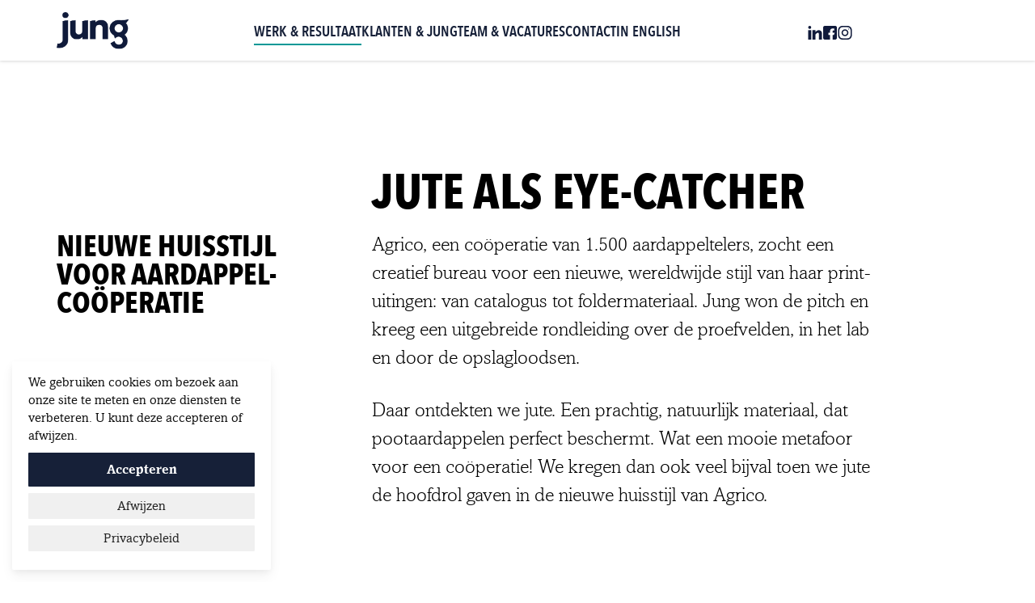

--- FILE ---
content_type: text/html; charset=UTF-8
request_url: https://www.burojung.nl/werk/rebranding-cooperatie/
body_size: 14029
content:
<!DOCTYPE html>
<!--[if lt IE 7]>
<html class="lt-ie9 lt-ie8 lt-ie7" lang="nl-NL"><![endif]-->
<!--[if IE 7]>
<html class="lt-ie9 lt-ie8" lang="nl-NL"><![endif]-->
<!--[if IE 8]>
<html class="lt-ie9" lang="nl-NL"><![endif]-->
<!--[if IE 9]>
<html class="ie9" lang="nl-NL"><![endif]-->
<!--[if gt IE 9]><!-->
<html lang="nl-NL"><!--<![endif]-->

<head>
    <!-- Global site tag (gtag.js) - Google Analytics -->
    <script async src="https://www.googletagmanager.com/gtag/js?id=UA-10795806-2"></script>
    <script>
        window.dataLayer = window.dataLayer || [];

        function gtag() {
            dataLayer.push(arguments);
        }
        gtag('js', new Date());

        gtag('config', 'UA-10795806-2');
    </script>

    <script type="text/javascript">
        _linkedin_partner_id = "4584850";
        window._linkedin_data_partner_ids = window._linkedin_data_partner_ids || [];
        window._linkedin_data_partner_ids.push(_linkedin_partner_id);
    </script>
    <script type="text/javascript">
        (function(l) {
            if (!l) {
                window.lintrk = function(a, b) {
                    window.lintrk.q.push([a, b])
                };
                window.lintrk.q = []
            }
            var s = document.getElementsByTagName("script")[0];
            var b = document.createElement("script");
            b.type = "text/javascript";
            b.async = true;
            b.src = "https://snap.licdn.com/li.lms-analytics/insight.min.js";
            s.parentNode.insertBefore(b, s);
        })(window.lintrk);
    </script> <noscript> <img height="1" width="1" style="display:none;" alt="" src="https://px.ads.linkedin.com/collect/?pid=4584850&fmt=gif" /> </noscript>

    <meta charset="UTF-8" />
    <meta name="viewport" content="width=device-width, initial-scale=1.0, user-scalable=0" />
    <meta http-equiv="X-UA-Compatible" content="IE=edge" />
    <link rel="pingback" href="https://www.burojung.nl/xmlrpc.php" />

    <script src="https://kit.fontawesome.com/d44befb28a.js" crossorigin="anonymous"></script>

    <meta name='robots' content='index, follow, max-image-preview:large, max-snippet:-1, max-video-preview:-1' />
	<style>img:is([sizes="auto" i], [sizes^="auto," i]) { contain-intrinsic-size: 3000px 1500px }</style>
	
	<!-- This site is optimized with the Yoast SEO plugin v26.6 - https://yoast.com/wordpress/plugins/seo/ -->
	<title>Nieuwe huisstijl voor aardappel-coöperatie - Buro Jung</title>
	<link rel="canonical" href="https://www.burojung.nl/werk/rebranding-cooperatie/" />
	<meta property="og:locale" content="nl_NL" />
	<meta property="og:type" content="article" />
	<meta property="og:title" content="Nieuwe huisstijl voor aardappel-coöperatie - Buro Jung" />
	<meta property="og:description" content="Agrico, een coöperatie van 1.500 aardappeltelers, zocht een creatief bureau voor een nieuwe, wereldwijde stijl van haar print-uitingen: van catalogus tot foldermateriaal. Jung won de pitch en kreeg een uitgebreide rondleiding over de proefvelden, in het lab en door de opslagloodsen. Daar ontdekten we jute. Een prachtig, natuurlijk materiaal, dat pootaardappelen perfect beschermt. Wat een [&hellip;]" />
	<meta property="og:url" content="https://www.burojung.nl/werk/rebranding-cooperatie/" />
	<meta property="og:site_name" content="Buro Jung" />
	<meta property="article:publisher" content="https://www.facebook.com/junghaarlem/" />
	<meta property="article:modified_time" content="2024-02-14T15:34:19+00:00" />
	<meta property="og:image" content="https://www.burojung.nl/wp-content/uploads/2023/10/Agrico-rebranding-cooperate-scaled.jpg" />
	<meta property="og:image:width" content="2560" />
	<meta property="og:image:height" content="2560" />
	<meta property="og:image:type" content="image/jpeg" />
	<meta name="twitter:card" content="summary_large_image" />
	<meta name="twitter:site" content="@burojung" />
	<meta name="twitter:label1" content="Geschatte leestijd" />
	<meta name="twitter:data1" content="1 minuut" />
	<script type="application/ld+json" class="yoast-schema-graph">{"@context":"https://schema.org","@graph":[{"@type":"WebPage","@id":"https://www.burojung.nl/werk/rebranding-cooperatie/","url":"https://www.burojung.nl/werk/rebranding-cooperatie/","name":"Nieuwe huisstijl voor aardappel- coöperatie - Buro Jung","isPartOf":{"@id":"https://www.burojung.nl/#website"},"primaryImageOfPage":{"@id":"https://www.burojung.nl/werk/rebranding-cooperatie/#primaryimage"},"image":{"@id":"https://www.burojung.nl/werk/rebranding-cooperatie/#primaryimage"},"thumbnailUrl":"https://www.burojung.nl/wp-content/uploads/2023/10/Agrico-rebranding-cooperate-scaled.jpg","datePublished":"2023-10-09T14:08:55+00:00","dateModified":"2024-02-14T15:34:19+00:00","breadcrumb":{"@id":"https://www.burojung.nl/werk/rebranding-cooperatie/#breadcrumb"},"inLanguage":"nl-NL","potentialAction":[{"@type":"ReadAction","target":["https://www.burojung.nl/werk/rebranding-cooperatie/"]}]},{"@type":"ImageObject","inLanguage":"nl-NL","@id":"https://www.burojung.nl/werk/rebranding-cooperatie/#primaryimage","url":"https://www.burojung.nl/wp-content/uploads/2023/10/Agrico-rebranding-cooperate-scaled.jpg","contentUrl":"https://www.burojung.nl/wp-content/uploads/2023/10/Agrico-rebranding-cooperate-scaled.jpg","width":2560,"height":2560},{"@type":"BreadcrumbList","@id":"https://www.burojung.nl/werk/rebranding-cooperatie/#breadcrumb","itemListElement":[{"@type":"ListItem","position":1,"name":"Home","item":"https://www.burojung.nl/"},{"@type":"ListItem","position":2,"name":"Nieuwe huisstijl voor aardappel-coöperatie"}]},{"@type":"WebSite","@id":"https://www.burojung.nl/#website","url":"https://www.burojung.nl/","name":"Buro Jung","description":"Voor sterke merken en grote thema&#039;s","publisher":{"@id":"https://www.burojung.nl/#organization"},"potentialAction":[{"@type":"SearchAction","target":{"@type":"EntryPoint","urlTemplate":"https://www.burojung.nl/?s={search_term_string}"},"query-input":{"@type":"PropertyValueSpecification","valueRequired":true,"valueName":"search_term_string"}}],"inLanguage":"nl-NL"},{"@type":"Organization","@id":"https://www.burojung.nl/#organization","name":"Buro Jung","url":"https://www.burojung.nl/","logo":{"@type":"ImageObject","inLanguage":"nl-NL","@id":"https://www.burojung.nl/#/schema/logo/image/","url":"https://www.burojung.nl/wp-content/uploads/2019/04/logo.png","contentUrl":"https://www.burojung.nl/wp-content/uploads/2019/04/logo.png","width":117,"height":60,"caption":"Buro Jung"},"image":{"@id":"https://www.burojung.nl/#/schema/logo/image/"},"sameAs":["https://www.facebook.com/junghaarlem/","https://x.com/burojung","https://www.instagram.com/buro_jung/","https://www.linkedin.com/company/burojung/"]}]}</script>
	<!-- / Yoast SEO plugin. -->


<link rel='dns-prefetch' href='//static.addtoany.com' />
<link rel="alternate" type="application/rss+xml" title="Buro Jung &raquo; feed" href="https://www.burojung.nl/feed/" />
<link rel="alternate" type="application/rss+xml" title="Buro Jung &raquo; reacties feed" href="https://www.burojung.nl/comments/feed/" />
		<!-- This site uses the Google Analytics by MonsterInsights plugin v9.11.1 - Using Analytics tracking - https://www.monsterinsights.com/ -->
							<script src="//www.googletagmanager.com/gtag/js?id=G-C6N8XTKK27"  data-cfasync="false" data-wpfc-render="false" type="text/javascript" async></script>
			<script data-cfasync="false" data-wpfc-render="false" type="text/javascript">
				var mi_version = '9.11.1';
				var mi_track_user = true;
				var mi_no_track_reason = '';
								var MonsterInsightsDefaultLocations = {"page_location":"https:\/\/www.burojung.nl\/werk\/rebranding-cooperatie\/"};
								if ( typeof MonsterInsightsPrivacyGuardFilter === 'function' ) {
					var MonsterInsightsLocations = (typeof MonsterInsightsExcludeQuery === 'object') ? MonsterInsightsPrivacyGuardFilter( MonsterInsightsExcludeQuery ) : MonsterInsightsPrivacyGuardFilter( MonsterInsightsDefaultLocations );
				} else {
					var MonsterInsightsLocations = (typeof MonsterInsightsExcludeQuery === 'object') ? MonsterInsightsExcludeQuery : MonsterInsightsDefaultLocations;
				}

								var disableStrs = [
										'ga-disable-G-C6N8XTKK27',
									];

				/* Function to detect opted out users */
				function __gtagTrackerIsOptedOut() {
					for (var index = 0; index < disableStrs.length; index++) {
						if (document.cookie.indexOf(disableStrs[index] + '=true') > -1) {
							return true;
						}
					}

					return false;
				}

				/* Disable tracking if the opt-out cookie exists. */
				if (__gtagTrackerIsOptedOut()) {
					for (var index = 0; index < disableStrs.length; index++) {
						window[disableStrs[index]] = true;
					}
				}

				/* Opt-out function */
				function __gtagTrackerOptout() {
					for (var index = 0; index < disableStrs.length; index++) {
						document.cookie = disableStrs[index] + '=true; expires=Thu, 31 Dec 2099 23:59:59 UTC; path=/';
						window[disableStrs[index]] = true;
					}
				}

				if ('undefined' === typeof gaOptout) {
					function gaOptout() {
						__gtagTrackerOptout();
					}
				}
								window.dataLayer = window.dataLayer || [];

				window.MonsterInsightsDualTracker = {
					helpers: {},
					trackers: {},
				};
				if (mi_track_user) {
					function __gtagDataLayer() {
						dataLayer.push(arguments);
					}

					function __gtagTracker(type, name, parameters) {
						if (!parameters) {
							parameters = {};
						}

						if (parameters.send_to) {
							__gtagDataLayer.apply(null, arguments);
							return;
						}

						if (type === 'event') {
														parameters.send_to = monsterinsights_frontend.v4_id;
							var hookName = name;
							if (typeof parameters['event_category'] !== 'undefined') {
								hookName = parameters['event_category'] + ':' + name;
							}

							if (typeof MonsterInsightsDualTracker.trackers[hookName] !== 'undefined') {
								MonsterInsightsDualTracker.trackers[hookName](parameters);
							} else {
								__gtagDataLayer('event', name, parameters);
							}
							
						} else {
							__gtagDataLayer.apply(null, arguments);
						}
					}

					__gtagTracker('js', new Date());
					__gtagTracker('set', {
						'developer_id.dZGIzZG': true,
											});
					if ( MonsterInsightsLocations.page_location ) {
						__gtagTracker('set', MonsterInsightsLocations);
					}
										__gtagTracker('config', 'G-C6N8XTKK27', {"forceSSL":"true","link_attribution":"true"} );
										window.gtag = __gtagTracker;										(function () {
						/* https://developers.google.com/analytics/devguides/collection/analyticsjs/ */
						/* ga and __gaTracker compatibility shim. */
						var noopfn = function () {
							return null;
						};
						var newtracker = function () {
							return new Tracker();
						};
						var Tracker = function () {
							return null;
						};
						var p = Tracker.prototype;
						p.get = noopfn;
						p.set = noopfn;
						p.send = function () {
							var args = Array.prototype.slice.call(arguments);
							args.unshift('send');
							__gaTracker.apply(null, args);
						};
						var __gaTracker = function () {
							var len = arguments.length;
							if (len === 0) {
								return;
							}
							var f = arguments[len - 1];
							if (typeof f !== 'object' || f === null || typeof f.hitCallback !== 'function') {
								if ('send' === arguments[0]) {
									var hitConverted, hitObject = false, action;
									if ('event' === arguments[1]) {
										if ('undefined' !== typeof arguments[3]) {
											hitObject = {
												'eventAction': arguments[3],
												'eventCategory': arguments[2],
												'eventLabel': arguments[4],
												'value': arguments[5] ? arguments[5] : 1,
											}
										}
									}
									if ('pageview' === arguments[1]) {
										if ('undefined' !== typeof arguments[2]) {
											hitObject = {
												'eventAction': 'page_view',
												'page_path': arguments[2],
											}
										}
									}
									if (typeof arguments[2] === 'object') {
										hitObject = arguments[2];
									}
									if (typeof arguments[5] === 'object') {
										Object.assign(hitObject, arguments[5]);
									}
									if ('undefined' !== typeof arguments[1].hitType) {
										hitObject = arguments[1];
										if ('pageview' === hitObject.hitType) {
											hitObject.eventAction = 'page_view';
										}
									}
									if (hitObject) {
										action = 'timing' === arguments[1].hitType ? 'timing_complete' : hitObject.eventAction;
										hitConverted = mapArgs(hitObject);
										__gtagTracker('event', action, hitConverted);
									}
								}
								return;
							}

							function mapArgs(args) {
								var arg, hit = {};
								var gaMap = {
									'eventCategory': 'event_category',
									'eventAction': 'event_action',
									'eventLabel': 'event_label',
									'eventValue': 'event_value',
									'nonInteraction': 'non_interaction',
									'timingCategory': 'event_category',
									'timingVar': 'name',
									'timingValue': 'value',
									'timingLabel': 'event_label',
									'page': 'page_path',
									'location': 'page_location',
									'title': 'page_title',
									'referrer' : 'page_referrer',
								};
								for (arg in args) {
																		if (!(!args.hasOwnProperty(arg) || !gaMap.hasOwnProperty(arg))) {
										hit[gaMap[arg]] = args[arg];
									} else {
										hit[arg] = args[arg];
									}
								}
								return hit;
							}

							try {
								f.hitCallback();
							} catch (ex) {
							}
						};
						__gaTracker.create = newtracker;
						__gaTracker.getByName = newtracker;
						__gaTracker.getAll = function () {
							return [];
						};
						__gaTracker.remove = noopfn;
						__gaTracker.loaded = true;
						window['__gaTracker'] = __gaTracker;
					})();
									} else {
										console.log("");
					(function () {
						function __gtagTracker() {
							return null;
						}

						window['__gtagTracker'] = __gtagTracker;
						window['gtag'] = __gtagTracker;
					})();
									}
			</script>
							<!-- / Google Analytics by MonsterInsights -->
		<script type="text/javascript">
/* <![CDATA[ */
window._wpemojiSettings = {"baseUrl":"https:\/\/s.w.org\/images\/core\/emoji\/16.0.1\/72x72\/","ext":".png","svgUrl":"https:\/\/s.w.org\/images\/core\/emoji\/16.0.1\/svg\/","svgExt":".svg","source":{"concatemoji":"https:\/\/www.burojung.nl\/wp-includes\/js\/wp-emoji-release.min.js?ver=6.8.3"}};
/*! This file is auto-generated */
!function(s,n){var o,i,e;function c(e){try{var t={supportTests:e,timestamp:(new Date).valueOf()};sessionStorage.setItem(o,JSON.stringify(t))}catch(e){}}function p(e,t,n){e.clearRect(0,0,e.canvas.width,e.canvas.height),e.fillText(t,0,0);var t=new Uint32Array(e.getImageData(0,0,e.canvas.width,e.canvas.height).data),a=(e.clearRect(0,0,e.canvas.width,e.canvas.height),e.fillText(n,0,0),new Uint32Array(e.getImageData(0,0,e.canvas.width,e.canvas.height).data));return t.every(function(e,t){return e===a[t]})}function u(e,t){e.clearRect(0,0,e.canvas.width,e.canvas.height),e.fillText(t,0,0);for(var n=e.getImageData(16,16,1,1),a=0;a<n.data.length;a++)if(0!==n.data[a])return!1;return!0}function f(e,t,n,a){switch(t){case"flag":return n(e,"\ud83c\udff3\ufe0f\u200d\u26a7\ufe0f","\ud83c\udff3\ufe0f\u200b\u26a7\ufe0f")?!1:!n(e,"\ud83c\udde8\ud83c\uddf6","\ud83c\udde8\u200b\ud83c\uddf6")&&!n(e,"\ud83c\udff4\udb40\udc67\udb40\udc62\udb40\udc65\udb40\udc6e\udb40\udc67\udb40\udc7f","\ud83c\udff4\u200b\udb40\udc67\u200b\udb40\udc62\u200b\udb40\udc65\u200b\udb40\udc6e\u200b\udb40\udc67\u200b\udb40\udc7f");case"emoji":return!a(e,"\ud83e\udedf")}return!1}function g(e,t,n,a){var r="undefined"!=typeof WorkerGlobalScope&&self instanceof WorkerGlobalScope?new OffscreenCanvas(300,150):s.createElement("canvas"),o=r.getContext("2d",{willReadFrequently:!0}),i=(o.textBaseline="top",o.font="600 32px Arial",{});return e.forEach(function(e){i[e]=t(o,e,n,a)}),i}function t(e){var t=s.createElement("script");t.src=e,t.defer=!0,s.head.appendChild(t)}"undefined"!=typeof Promise&&(o="wpEmojiSettingsSupports",i=["flag","emoji"],n.supports={everything:!0,everythingExceptFlag:!0},e=new Promise(function(e){s.addEventListener("DOMContentLoaded",e,{once:!0})}),new Promise(function(t){var n=function(){try{var e=JSON.parse(sessionStorage.getItem(o));if("object"==typeof e&&"number"==typeof e.timestamp&&(new Date).valueOf()<e.timestamp+604800&&"object"==typeof e.supportTests)return e.supportTests}catch(e){}return null}();if(!n){if("undefined"!=typeof Worker&&"undefined"!=typeof OffscreenCanvas&&"undefined"!=typeof URL&&URL.createObjectURL&&"undefined"!=typeof Blob)try{var e="postMessage("+g.toString()+"("+[JSON.stringify(i),f.toString(),p.toString(),u.toString()].join(",")+"));",a=new Blob([e],{type:"text/javascript"}),r=new Worker(URL.createObjectURL(a),{name:"wpTestEmojiSupports"});return void(r.onmessage=function(e){c(n=e.data),r.terminate(),t(n)})}catch(e){}c(n=g(i,f,p,u))}t(n)}).then(function(e){for(var t in e)n.supports[t]=e[t],n.supports.everything=n.supports.everything&&n.supports[t],"flag"!==t&&(n.supports.everythingExceptFlag=n.supports.everythingExceptFlag&&n.supports[t]);n.supports.everythingExceptFlag=n.supports.everythingExceptFlag&&!n.supports.flag,n.DOMReady=!1,n.readyCallback=function(){n.DOMReady=!0}}).then(function(){return e}).then(function(){var e;n.supports.everything||(n.readyCallback(),(e=n.source||{}).concatemoji?t(e.concatemoji):e.wpemoji&&e.twemoji&&(t(e.twemoji),t(e.wpemoji)))}))}((window,document),window._wpemojiSettings);
/* ]]> */
</script>
<style id='wp-emoji-styles-inline-css' type='text/css'>

	img.wp-smiley, img.emoji {
		display: inline !important;
		border: none !important;
		box-shadow: none !important;
		height: 1em !important;
		width: 1em !important;
		margin: 0 0.07em !important;
		vertical-align: -0.1em !important;
		background: none !important;
		padding: 0 !important;
	}
</style>
<link rel='stylesheet' id='wp-block-library-css' href='https://www.burojung.nl/wp-includes/css/dist/block-library/style.min.css?ver=6.8.3' type='text/css' media='all' />
<style id='classic-theme-styles-inline-css' type='text/css'>
/*! This file is auto-generated */
.wp-block-button__link{color:#fff;background-color:#32373c;border-radius:9999px;box-shadow:none;text-decoration:none;padding:calc(.667em + 2px) calc(1.333em + 2px);font-size:1.125em}.wp-block-file__button{background:#32373c;color:#fff;text-decoration:none}
</style>
<style id='global-styles-inline-css' type='text/css'>
:root{--wp--preset--aspect-ratio--square: 1;--wp--preset--aspect-ratio--4-3: 4/3;--wp--preset--aspect-ratio--3-4: 3/4;--wp--preset--aspect-ratio--3-2: 3/2;--wp--preset--aspect-ratio--2-3: 2/3;--wp--preset--aspect-ratio--16-9: 16/9;--wp--preset--aspect-ratio--9-16: 9/16;--wp--preset--color--black: #000000;--wp--preset--color--cyan-bluish-gray: #abb8c3;--wp--preset--color--white: #ffffff;--wp--preset--color--pale-pink: #f78da7;--wp--preset--color--vivid-red: #cf2e2e;--wp--preset--color--luminous-vivid-orange: #ff6900;--wp--preset--color--luminous-vivid-amber: #fcb900;--wp--preset--color--light-green-cyan: #7bdcb5;--wp--preset--color--vivid-green-cyan: #00d084;--wp--preset--color--pale-cyan-blue: #8ed1fc;--wp--preset--color--vivid-cyan-blue: #0693e3;--wp--preset--color--vivid-purple: #9b51e0;--wp--preset--gradient--vivid-cyan-blue-to-vivid-purple: linear-gradient(135deg,rgba(6,147,227,1) 0%,rgb(155,81,224) 100%);--wp--preset--gradient--light-green-cyan-to-vivid-green-cyan: linear-gradient(135deg,rgb(122,220,180) 0%,rgb(0,208,130) 100%);--wp--preset--gradient--luminous-vivid-amber-to-luminous-vivid-orange: linear-gradient(135deg,rgba(252,185,0,1) 0%,rgba(255,105,0,1) 100%);--wp--preset--gradient--luminous-vivid-orange-to-vivid-red: linear-gradient(135deg,rgba(255,105,0,1) 0%,rgb(207,46,46) 100%);--wp--preset--gradient--very-light-gray-to-cyan-bluish-gray: linear-gradient(135deg,rgb(238,238,238) 0%,rgb(169,184,195) 100%);--wp--preset--gradient--cool-to-warm-spectrum: linear-gradient(135deg,rgb(74,234,220) 0%,rgb(151,120,209) 20%,rgb(207,42,186) 40%,rgb(238,44,130) 60%,rgb(251,105,98) 80%,rgb(254,248,76) 100%);--wp--preset--gradient--blush-light-purple: linear-gradient(135deg,rgb(255,206,236) 0%,rgb(152,150,240) 100%);--wp--preset--gradient--blush-bordeaux: linear-gradient(135deg,rgb(254,205,165) 0%,rgb(254,45,45) 50%,rgb(107,0,62) 100%);--wp--preset--gradient--luminous-dusk: linear-gradient(135deg,rgb(255,203,112) 0%,rgb(199,81,192) 50%,rgb(65,88,208) 100%);--wp--preset--gradient--pale-ocean: linear-gradient(135deg,rgb(255,245,203) 0%,rgb(182,227,212) 50%,rgb(51,167,181) 100%);--wp--preset--gradient--electric-grass: linear-gradient(135deg,rgb(202,248,128) 0%,rgb(113,206,126) 100%);--wp--preset--gradient--midnight: linear-gradient(135deg,rgb(2,3,129) 0%,rgb(40,116,252) 100%);--wp--preset--font-size--small: 13px;--wp--preset--font-size--medium: 20px;--wp--preset--font-size--large: 36px;--wp--preset--font-size--x-large: 42px;--wp--preset--spacing--20: 0.44rem;--wp--preset--spacing--30: 0.67rem;--wp--preset--spacing--40: 1rem;--wp--preset--spacing--50: 1.5rem;--wp--preset--spacing--60: 2.25rem;--wp--preset--spacing--70: 3.38rem;--wp--preset--spacing--80: 5.06rem;--wp--preset--shadow--natural: 6px 6px 9px rgba(0, 0, 0, 0.2);--wp--preset--shadow--deep: 12px 12px 50px rgba(0, 0, 0, 0.4);--wp--preset--shadow--sharp: 6px 6px 0px rgba(0, 0, 0, 0.2);--wp--preset--shadow--outlined: 6px 6px 0px -3px rgba(255, 255, 255, 1), 6px 6px rgba(0, 0, 0, 1);--wp--preset--shadow--crisp: 6px 6px 0px rgba(0, 0, 0, 1);}:where(.is-layout-flex){gap: 0.5em;}:where(.is-layout-grid){gap: 0.5em;}body .is-layout-flex{display: flex;}.is-layout-flex{flex-wrap: wrap;align-items: center;}.is-layout-flex > :is(*, div){margin: 0;}body .is-layout-grid{display: grid;}.is-layout-grid > :is(*, div){margin: 0;}:where(.wp-block-columns.is-layout-flex){gap: 2em;}:where(.wp-block-columns.is-layout-grid){gap: 2em;}:where(.wp-block-post-template.is-layout-flex){gap: 1.25em;}:where(.wp-block-post-template.is-layout-grid){gap: 1.25em;}.has-black-color{color: var(--wp--preset--color--black) !important;}.has-cyan-bluish-gray-color{color: var(--wp--preset--color--cyan-bluish-gray) !important;}.has-white-color{color: var(--wp--preset--color--white) !important;}.has-pale-pink-color{color: var(--wp--preset--color--pale-pink) !important;}.has-vivid-red-color{color: var(--wp--preset--color--vivid-red) !important;}.has-luminous-vivid-orange-color{color: var(--wp--preset--color--luminous-vivid-orange) !important;}.has-luminous-vivid-amber-color{color: var(--wp--preset--color--luminous-vivid-amber) !important;}.has-light-green-cyan-color{color: var(--wp--preset--color--light-green-cyan) !important;}.has-vivid-green-cyan-color{color: var(--wp--preset--color--vivid-green-cyan) !important;}.has-pale-cyan-blue-color{color: var(--wp--preset--color--pale-cyan-blue) !important;}.has-vivid-cyan-blue-color{color: var(--wp--preset--color--vivid-cyan-blue) !important;}.has-vivid-purple-color{color: var(--wp--preset--color--vivid-purple) !important;}.has-black-background-color{background-color: var(--wp--preset--color--black) !important;}.has-cyan-bluish-gray-background-color{background-color: var(--wp--preset--color--cyan-bluish-gray) !important;}.has-white-background-color{background-color: var(--wp--preset--color--white) !important;}.has-pale-pink-background-color{background-color: var(--wp--preset--color--pale-pink) !important;}.has-vivid-red-background-color{background-color: var(--wp--preset--color--vivid-red) !important;}.has-luminous-vivid-orange-background-color{background-color: var(--wp--preset--color--luminous-vivid-orange) !important;}.has-luminous-vivid-amber-background-color{background-color: var(--wp--preset--color--luminous-vivid-amber) !important;}.has-light-green-cyan-background-color{background-color: var(--wp--preset--color--light-green-cyan) !important;}.has-vivid-green-cyan-background-color{background-color: var(--wp--preset--color--vivid-green-cyan) !important;}.has-pale-cyan-blue-background-color{background-color: var(--wp--preset--color--pale-cyan-blue) !important;}.has-vivid-cyan-blue-background-color{background-color: var(--wp--preset--color--vivid-cyan-blue) !important;}.has-vivid-purple-background-color{background-color: var(--wp--preset--color--vivid-purple) !important;}.has-black-border-color{border-color: var(--wp--preset--color--black) !important;}.has-cyan-bluish-gray-border-color{border-color: var(--wp--preset--color--cyan-bluish-gray) !important;}.has-white-border-color{border-color: var(--wp--preset--color--white) !important;}.has-pale-pink-border-color{border-color: var(--wp--preset--color--pale-pink) !important;}.has-vivid-red-border-color{border-color: var(--wp--preset--color--vivid-red) !important;}.has-luminous-vivid-orange-border-color{border-color: var(--wp--preset--color--luminous-vivid-orange) !important;}.has-luminous-vivid-amber-border-color{border-color: var(--wp--preset--color--luminous-vivid-amber) !important;}.has-light-green-cyan-border-color{border-color: var(--wp--preset--color--light-green-cyan) !important;}.has-vivid-green-cyan-border-color{border-color: var(--wp--preset--color--vivid-green-cyan) !important;}.has-pale-cyan-blue-border-color{border-color: var(--wp--preset--color--pale-cyan-blue) !important;}.has-vivid-cyan-blue-border-color{border-color: var(--wp--preset--color--vivid-cyan-blue) !important;}.has-vivid-purple-border-color{border-color: var(--wp--preset--color--vivid-purple) !important;}.has-vivid-cyan-blue-to-vivid-purple-gradient-background{background: var(--wp--preset--gradient--vivid-cyan-blue-to-vivid-purple) !important;}.has-light-green-cyan-to-vivid-green-cyan-gradient-background{background: var(--wp--preset--gradient--light-green-cyan-to-vivid-green-cyan) !important;}.has-luminous-vivid-amber-to-luminous-vivid-orange-gradient-background{background: var(--wp--preset--gradient--luminous-vivid-amber-to-luminous-vivid-orange) !important;}.has-luminous-vivid-orange-to-vivid-red-gradient-background{background: var(--wp--preset--gradient--luminous-vivid-orange-to-vivid-red) !important;}.has-very-light-gray-to-cyan-bluish-gray-gradient-background{background: var(--wp--preset--gradient--very-light-gray-to-cyan-bluish-gray) !important;}.has-cool-to-warm-spectrum-gradient-background{background: var(--wp--preset--gradient--cool-to-warm-spectrum) !important;}.has-blush-light-purple-gradient-background{background: var(--wp--preset--gradient--blush-light-purple) !important;}.has-blush-bordeaux-gradient-background{background: var(--wp--preset--gradient--blush-bordeaux) !important;}.has-luminous-dusk-gradient-background{background: var(--wp--preset--gradient--luminous-dusk) !important;}.has-pale-ocean-gradient-background{background: var(--wp--preset--gradient--pale-ocean) !important;}.has-electric-grass-gradient-background{background: var(--wp--preset--gradient--electric-grass) !important;}.has-midnight-gradient-background{background: var(--wp--preset--gradient--midnight) !important;}.has-small-font-size{font-size: var(--wp--preset--font-size--small) !important;}.has-medium-font-size{font-size: var(--wp--preset--font-size--medium) !important;}.has-large-font-size{font-size: var(--wp--preset--font-size--large) !important;}.has-x-large-font-size{font-size: var(--wp--preset--font-size--x-large) !important;}
:where(.wp-block-post-template.is-layout-flex){gap: 1.25em;}:where(.wp-block-post-template.is-layout-grid){gap: 1.25em;}
:where(.wp-block-columns.is-layout-flex){gap: 2em;}:where(.wp-block-columns.is-layout-grid){gap: 2em;}
:root :where(.wp-block-pullquote){font-size: 1.5em;line-height: 1.6;}
</style>
<link rel='stylesheet' id='style-css' href='https://www.burojung.nl/wp-content/themes/jung-fbidigital/style.css?ver=3.0.0' type='text/css' media='all' />
<link rel='stylesheet' id='main-css' href='https://www.burojung.nl/wp-content/themes/jung-fbidigital/public/css/app.css?ver=3.0.0' type='text/css' media='all' />
<link rel='stylesheet' id='cookie-notice-consent-theme-lowkey-css' href='https://www.burojung.nl/wp-content/plugins/cookie-notice-consent/css/front-theme-lowkey.min.css?ver=1.6.6' type='text/css' media='all' />
<style id='cookie-notice-consent-theme-lowkey-inline-css' type='text/css'>
#cookie-notice-consent, .cookie-notice-consent__embed { --cnc-color-accent: #162038 }
</style>
<link rel='stylesheet' id='addtoany-css' href='https://www.burojung.nl/wp-content/plugins/add-to-any/addtoany.min.css?ver=1.16' type='text/css' media='all' />
<script type="text/javascript" src="https://www.burojung.nl/wp-content/plugins/google-analytics-for-wordpress/assets/js/frontend-gtag.min.js?ver=9.11.1" id="monsterinsights-frontend-script-js" async="async" data-wp-strategy="async"></script>
<script data-cfasync="false" data-wpfc-render="false" type="text/javascript" id='monsterinsights-frontend-script-js-extra'>/* <![CDATA[ */
var monsterinsights_frontend = {"js_events_tracking":"true","download_extensions":"doc,pdf,ppt,zip,xls,docx,pptx,xlsx","inbound_paths":"[{\"path\":\"\\\/go\\\/\",\"label\":\"affiliate\"},{\"path\":\"\\\/recommend\\\/\",\"label\":\"affiliate\"}]","home_url":"https:\/\/www.burojung.nl","hash_tracking":"false","v4_id":"G-C6N8XTKK27"};/* ]]> */
</script>
<script type="text/javascript" id="addtoany-core-js-before">
/* <![CDATA[ */
window.a2a_config=window.a2a_config||{};a2a_config.callbacks=[];a2a_config.overlays=[];a2a_config.templates={};a2a_localize = {
	Share: "Delen",
	Save: "Opslaan",
	Subscribe: "Inschrijven",
	Email: "E-mail",
	Bookmark: "Bookmark",
	ShowAll: "Alles weergeven",
	ShowLess: "Niet alles weergeven",
	FindServices: "Vind dienst(en)",
	FindAnyServiceToAddTo: "Vind direct een dienst om aan toe te voegen",
	PoweredBy: "Mede mogelijk gemaakt door",
	ShareViaEmail: "Delen per e-mail",
	SubscribeViaEmail: "Abonneren via e-mail",
	BookmarkInYourBrowser: "Bookmark in je browser",
	BookmarkInstructions: "Druk op Ctrl+D of \u2318+D om deze pagina te bookmarken",
	AddToYourFavorites: "Voeg aan je favorieten toe",
	SendFromWebOrProgram: "Stuur vanuit elk e-mailadres of e-mail programma",
	EmailProgram: "E-mail programma",
	More: "Meer&#8230;",
	ThanksForSharing: "Bedankt voor het delen!",
	ThanksForFollowing: "Dank voor het volgen!"
};

a2a_config.icon_color="transparent,#00858a";
/* ]]> */
</script>
<script type="text/javascript" defer src="https://static.addtoany.com/menu/page.js" id="addtoany-core-js"></script>
<script type="text/javascript" src="https://www.burojung.nl/wp-includes/js/jquery/jquery.min.js?ver=3.7.1" id="jquery-core-js"></script>
<script type="text/javascript" src="https://www.burojung.nl/wp-includes/js/jquery/jquery-migrate.min.js?ver=3.4.1" id="jquery-migrate-js"></script>
<script type="text/javascript" defer src="https://www.burojung.nl/wp-content/plugins/add-to-any/addtoany.min.js?ver=1.1" id="addtoany-jquery-js"></script>
<link rel="https://api.w.org/" href="https://www.burojung.nl/wp-json/" /><link rel="EditURI" type="application/rsd+xml" title="RSD" href="https://www.burojung.nl/xmlrpc.php?rsd" />
<meta name="generator" content="WordPress 6.8.3" />
<link rel='shortlink' href='https://www.burojung.nl/?p=4316' />
<link rel="alternate" title="oEmbed (JSON)" type="application/json+oembed" href="https://www.burojung.nl/wp-json/oembed/1.0/embed?url=https%3A%2F%2Fwww.burojung.nl%2Fwerk%2Frebranding-cooperatie%2F" />
<link rel="alternate" title="oEmbed (XML)" type="text/xml+oembed" href="https://www.burojung.nl/wp-json/oembed/1.0/embed?url=https%3A%2F%2Fwww.burojung.nl%2Fwerk%2Frebranding-cooperatie%2F&#038;format=xml" />
<meta name="cdp-version" content="1.5.0" /><link rel="icon" href="https://www.burojung.nl/wp-content/uploads/2019/04/cropped-favicon-1-2-32x32.png" sizes="32x32" />
<link rel="icon" href="https://www.burojung.nl/wp-content/uploads/2019/04/cropped-favicon-1-2-192x192.png" sizes="192x192" />
<link rel="apple-touch-icon" href="https://www.burojung.nl/wp-content/uploads/2019/04/cropped-favicon-1-2-180x180.png" />
<meta name="msapplication-TileImage" content="https://www.burojung.nl/wp-content/uploads/2019/04/cropped-favicon-1-2-270x270.png" />
</head>

<body class="wp-singular werk-template-default single single-werk postid-4316 wp-theme-jung-fbidigital lazy-load positionering branding creatie cookie-consent-not-set">
    <!-- wrapper -->
    <div id="page" class="wrapper">

        <!-- header -->
        <div id="header" class="headroom">

            <div class='container cf'>

                <div class="header-items">

                    <div class='logo'>
                        <a href="https://www.burojung.nl">
                            <img src='https://www.burojung.nl/wp-content/themes/jung-fbidigital/public/img/logo.svg' alt="Logo buro Jung">
                        </a>
                    </div>

                    <nav id="navigation" class="site-navigation">
                        <ul>
                            <li id="menu-item-29" class="menu-item menu-item-type-post_type menu-item-object-page current-menu-item menu-item-29"><a href="https://www.burojung.nl/werk/" aria-current="page">Werk &#038; resultaat</a></li>
<li id="menu-item-5145" class="menu-item menu-item-type-post_type menu-item-object-page menu-item-5145"><a href="https://www.burojung.nl/klanten-aan-het-woord/">Klanten &#038; Jung</a></li>
<li id="menu-item-36" class="menu-item menu-item-type-post_type menu-item-object-page menu-item-36"><a href="https://www.burojung.nl/over-jung/">Team &#038; vacatures</a></li>
<li id="menu-item-25" class="menu-item menu-item-type-post_type menu-item-object-page menu-item-25"><a href="https://www.burojung.nl/contact/">contact</a></li>
<li id="menu-item-2637" class="menu-item menu-item-type-custom menu-item-object-custom menu-item-2637"><a target="_blank" href="https://burojung.foleon.com/buro-jung-english/buro-jung-english/jung/">In English</a></li>

                            <li class="phone-mob"><a href="tel:"></a></li>
                        </ul>
                    </nav>

                    <div class="social">
                        <ul>
                            <li><a href="https://www.linkedin.com/company/burojung/" target="_blank"><img loading="lazy" width="20" height="17" src='https://www.burojung.nl/wp-content/themes/jung-fbidigital/public/img/social/linkedin.svg' alt="LinkedIn"></a></li>
                            <li><a href="https://www.facebook.com/Buro-Jung-1011538115700169/" target="_blank"><img loading="lazy" width="17" height="20" src='https://www.burojung.nl/wp-content/themes/jung-fbidigital/public/img/social/facebook.svg' alt="Facebook"></a></li>
                            <li><a href="https://www.instagram.com/buro_jung/" target="_blank"><img loading="lazy" width="20" height="17" src='https://www.burojung.nl/wp-content/themes/jung-fbidigital/public/img/social/instagram.svg' alt="Instagram"></a></li>
                        </ul>
                    </div>

                    <div class="phone">
                        <a href="tel:"></a>
                    </div>

                    <div class="hamburger hamburger--squeeze" type="button">
                        <span class="hamburger-box">
                            <span class="hamburger-inner"></span>
                        </span>
                    </div>

                </div>

            </div>

        </div>
        <!-- /header -->

        <div id="main">
<div class="spacer"></div>

<article class="single-werk">
    <div class="container cf">

        <section class="split-content">
            <div class="row" data-aos="fade-up">

                <div class="col-lg-4">
                    <div class="sidebar">
                                                    <div class="sidebar-spacer"></div>
                        
                        <h2 class="h1">Nieuwe huisstijl voor aardappel-<br>coöperatie</h2>
                    </div>
                </div>

                <div class="col-lg-8">
                    <div class="content">
                                                    <h1 class="h1-xl">Jute als eye-catcher</h1>
                        
                                                        <p>Agrico, een coöperatie van 1.500 aardappeltelers, zocht een creatief bureau voor een nieuwe, wereldwijde stijl van haar print-uitingen: van catalogus tot foldermateriaal. Jung won de pitch en kreeg een uitgebreide rondleiding over de proefvelden, in het lab en door de opslagloodsen.</p>
<p>Daar ontdekten we jute. Een prachtig, natuurlijk materiaal, dat pootaardappelen perfect beschermt. Wat een mooie metafoor voor een coöperatie! We kregen dan ook veel bijval toen we jute de hoofdrol gaven in de nieuwe huisstijl van Agrico.</p>
                        
                                            </div>
                </div>

            </div>
        </section>

    </div>
</article>


    <article class="image-gallery">
        <div class="container cf">

                            
                                            <div class="row" data-aos="fade-up">
                                                            
                                    <div class="col-md-8 col-12">

                                                                                    <video autoplay muted loop loading="lazy"><source src="https://www.burojung.nl/wp-content/uploads/2023/10/Liggend_Agrico-magazine_1554x1028.mp4" type="video/mp4">
            Your browser does not support the video tag.
        </video>                                        
                                    </div>

                                                                                            
                                    <div class="col-md-4 col-12">

                                                                                    <a href="https://www.burojung.nl/wp-content/uploads/2023/10/Staand_Agrico_764x1028-382x514.jpg"><img width="382" height="514" src="https://www.burojung.nl/wp-content/uploads/2023/10/Staand_Agrico_764x1028-382x514.jpg" class="attachment-small-gallery size-small-gallery" alt="" decoding="async" loading="lazy" srcset="https://www.burojung.nl/wp-content/uploads/2023/10/Staand_Agrico_764x1028-382x514.jpg 382w, https://www.burojung.nl/wp-content/uploads/2023/10/Staand_Agrico_764x1028-223x300.jpg 223w, https://www.burojung.nl/wp-content/uploads/2023/10/Staand_Agrico_764x1028-761x1024.jpg 761w, https://www.burojung.nl/wp-content/uploads/2023/10/Staand_Agrico_764x1028-768x1033.jpg 768w, https://www.burojung.nl/wp-content/uploads/2023/10/Staand_Agrico_764x1028-1142x1536.jpg 1142w, https://www.burojung.nl/wp-content/uploads/2023/10/Staand_Agrico_764x1028-1522x2048.jpg 1522w, https://www.burojung.nl/wp-content/uploads/2023/10/Staand_Agrico_764x1028-140x188.jpg 140w, https://www.burojung.nl/wp-content/uploads/2023/10/Staand_Agrico_764x1028-scaled.jpg 1903w" sizes="auto, (max-width: 382px) 100vw, 382px" /></a>                                        
                                    </div>

                                                                                    </div>
                    
                                            
                                            <div class="row" data-aos="fade-up">
                                                                                                <div class="col-md-4 col-12">

                                                                                    <a href="https://www.burojung.nl/wp-content/uploads/2023/10/Staand_Agrico_764x10282-382x514.jpg"><img width="382" height="514" src="https://www.burojung.nl/wp-content/uploads/2023/10/Staand_Agrico_764x10282-382x514.jpg" class="attachment-small-gallery size-small-gallery" alt="" decoding="async" loading="lazy" srcset="https://www.burojung.nl/wp-content/uploads/2023/10/Staand_Agrico_764x10282-382x514.jpg 382w, https://www.burojung.nl/wp-content/uploads/2023/10/Staand_Agrico_764x10282-223x300.jpg 223w, https://www.burojung.nl/wp-content/uploads/2023/10/Staand_Agrico_764x10282-761x1024.jpg 761w, https://www.burojung.nl/wp-content/uploads/2023/10/Staand_Agrico_764x10282-768x1033.jpg 768w, https://www.burojung.nl/wp-content/uploads/2023/10/Staand_Agrico_764x10282-1142x1536.jpg 1142w, https://www.burojung.nl/wp-content/uploads/2023/10/Staand_Agrico_764x10282-1522x2048.jpg 1522w, https://www.burojung.nl/wp-content/uploads/2023/10/Staand_Agrico_764x10282-140x188.jpg 140w, https://www.burojung.nl/wp-content/uploads/2023/10/Staand_Agrico_764x10282-scaled.jpg 1903w" sizes="auto, (max-width: 382px) 100vw, 382px" /></a>                                        
                                    </div>
                                                                                                                                <div class="col-md-8 col-12">

                                                                                    <a href="https://www.burojung.nl/wp-content/uploads/2023/10/Liggend_Agrico_1554x1028-777x514.jpg"><img width="777" height="514" src="https://www.burojung.nl/wp-content/uploads/2023/10/Liggend_Agrico_1554x1028-777x514.jpg" class="attachment-large-gallery size-large-gallery" alt="" decoding="async" loading="lazy" srcset="https://www.burojung.nl/wp-content/uploads/2023/10/Liggend_Agrico_1554x1028-777x514.jpg 777w, https://www.burojung.nl/wp-content/uploads/2023/10/Liggend_Agrico_1554x1028-300x198.jpg 300w, https://www.burojung.nl/wp-content/uploads/2023/10/Liggend_Agrico_1554x1028-1024x677.jpg 1024w, https://www.burojung.nl/wp-content/uploads/2023/10/Liggend_Agrico_1554x1028-768x508.jpg 768w, https://www.burojung.nl/wp-content/uploads/2023/10/Liggend_Agrico_1554x1028-1536x1016.jpg 1536w, https://www.burojung.nl/wp-content/uploads/2023/10/Liggend_Agrico_1554x1028-2048x1355.jpg 2048w, https://www.burojung.nl/wp-content/uploads/2023/10/Liggend_Agrico_1554x1028-140x93.jpg 140w" sizes="auto, (max-width: 777px) 100vw, 777px" /></a>                                        
                                    </div>
                                                                                    </div>
                    
                                            
                                            <div class="row" data-aos="fade-up">
                                                            
                                    <div class="col-md-8 col-12">

                                                                                    <a href="https://www.burojung.nl/wp-content/uploads/2023/10/Liggend_Agrico_1554x10282-777x514.jpg"><img width="777" height="514" src="https://www.burojung.nl/wp-content/uploads/2023/10/Liggend_Agrico_1554x10282-777x514.jpg" class="attachment-large-gallery size-large-gallery" alt="" decoding="async" loading="lazy" srcset="https://www.burojung.nl/wp-content/uploads/2023/10/Liggend_Agrico_1554x10282-777x514.jpg 777w, https://www.burojung.nl/wp-content/uploads/2023/10/Liggend_Agrico_1554x10282-300x198.jpg 300w, https://www.burojung.nl/wp-content/uploads/2023/10/Liggend_Agrico_1554x10282-1024x677.jpg 1024w, https://www.burojung.nl/wp-content/uploads/2023/10/Liggend_Agrico_1554x10282-768x508.jpg 768w, https://www.burojung.nl/wp-content/uploads/2023/10/Liggend_Agrico_1554x10282-1536x1016.jpg 1536w, https://www.burojung.nl/wp-content/uploads/2023/10/Liggend_Agrico_1554x10282-2048x1355.jpg 2048w, https://www.burojung.nl/wp-content/uploads/2023/10/Liggend_Agrico_1554x10282-140x93.jpg 140w" sizes="auto, (max-width: 777px) 100vw, 777px" /></a>                                        
                                    </div>

                                                                                            
                                    <div class="col-md-4 col-12">

                                                                                    <a href="https://www.burojung.nl/wp-content/uploads/2023/10/Staand_Agrico_764x10283-382x514.jpg"><img width="382" height="514" src="https://www.burojung.nl/wp-content/uploads/2023/10/Staand_Agrico_764x10283-382x514.jpg" class="attachment-small-gallery size-small-gallery" alt="" decoding="async" loading="lazy" srcset="https://www.burojung.nl/wp-content/uploads/2023/10/Staand_Agrico_764x10283-382x514.jpg 382w, https://www.burojung.nl/wp-content/uploads/2023/10/Staand_Agrico_764x10283-223x300.jpg 223w, https://www.burojung.nl/wp-content/uploads/2023/10/Staand_Agrico_764x10283-761x1024.jpg 761w, https://www.burojung.nl/wp-content/uploads/2023/10/Staand_Agrico_764x10283-768x1033.jpg 768w, https://www.burojung.nl/wp-content/uploads/2023/10/Staand_Agrico_764x10283-1142x1536.jpg 1142w, https://www.burojung.nl/wp-content/uploads/2023/10/Staand_Agrico_764x10283-1522x2048.jpg 1522w, https://www.burojung.nl/wp-content/uploads/2023/10/Staand_Agrico_764x10283-140x188.jpg 140w, https://www.burojung.nl/wp-content/uploads/2023/10/Staand_Agrico_764x10283-scaled.jpg 1903w" sizes="auto, (max-width: 382px) 100vw, 382px" /></a>                                        
                                    </div>

                                                                                    </div>
                    
                            
        </div>
    </article>



			</div>
			<!-- /main -->

			<!-- footer -->
			<footer id="footer">

				<div class="top-footer">

					<div class="container cf">
						<div class="row">

							<div class="col-lg-5 col-md-4">
								<span class="h3">LET'S TALK</span>

								<ul class="contact">
									<li><a href="mailto:"></a></li>
									<li><a href="tel:"></a></li>
								</ul>
							</div>

							<div class="col-lg-6 col-md-8">
								<h3>Blijf jung, krijg ons e-magazine</h3>			<div class="textwidget"><p>Even geïnspireerd worden op een druilerige dag? In ons digitale Jung Magazine delen we af en toe een bijzonder inzicht en nieuw werk.</p>
</div>
		<script>(function() {
	window.mc4wp = window.mc4wp || {
		listeners: [],
		forms: {
			on: function(evt, cb) {
				window.mc4wp.listeners.push(
					{
						event   : evt,
						callback: cb
					}
				);
			}
		}
	}
})();
</script><!-- Mailchimp for WordPress v4.10.9 - https://wordpress.org/plugins/mailchimp-for-wp/ --><form id="mc4wp-form-1" class="mc4wp-form mc4wp-form-357" method="post" data-id="357" data-name="" ><div class="mc4wp-form-fields"><p>
	<input type="email" name="EMAIL" placeholder="Jouw e-mailadres" required />
  <p>
    

    <label>
        <input name="AGREE_TO_TERMS" type="checkbox" value="1" required="">Ik ga akkoord met het <a href="https://www.burojung.nl/privacybeleid/" target="_blank">privacybeleid.</a>
    </label>
    </p>
</p>

<p>
	<input type="submit" value="Inschrijven" />
</p></div><label style="display: none !important;">Laat dit veld leeg als je een mens bent: <input type="text" name="_mc4wp_honeypot" value="" tabindex="-1" autocomplete="off" /></label><input type="hidden" name="_mc4wp_timestamp" value="1768962978" /><input type="hidden" name="_mc4wp_form_id" value="357" /><input type="hidden" name="_mc4wp_form_element_id" value="mc4wp-form-1" /><div class="mc4wp-response"></div></form><!-- / Mailchimp for WordPress Plugin -->															</div>
						</div>
					</div>
				</div>

				<div class="bottom-footer">
					<div class="container cf">
						<div class="row">

							<div class="col-lg-3 col-12">
								<a href="https://www.burojung.nl" class="logo-jung logo-jung--show-desktop">
									<img class="logo" src='https://www.burojung.nl/wp-content/themes/jung-fbidigital/public/img/logo.svg' alt="Logo buro Jung" loading="lazy" width="117" height="60">
								</a>

								<p>
									</br>
																	</p>

								<ul class="social">
									<li><a href="https://www.linkedin.com/company/burojung/" target="_blank"><img loading="lazy" width="20" height="20" src='https://www.burojung.nl/wp-content/themes/jung-fbidigital/public/img/social/linkedin.svg' alt="LinkedIn"></a></li>
									<li><a href="https://www.facebook.com/Buro-Jung-1011538115700169/" target="_blank"><img loading="lazy" width="20" height="20" src='https://www.burojung.nl/wp-content/themes/jung-fbidigital/public/img/social/facebook.svg' alt="Facebook"></a></li>
									<li><a href="https://www.instagram.com/buro_jung/" target="_blank"><img loading="lazy" width="20" height="20" src='https://www.burojung.nl/wp-content/themes/jung-fbidigital/public/img/social/instagram.svg' alt="Instagram"></a></li>
								</ul>
							</div>

							<div class="col-lg-3 col-12">
								<div class="menu-footer-menu-container"><ul id="menu-footer-menu" class="menu"><li id="menu-item-154" class="menu-item menu-item-type-post_type menu-item-object-page menu-item-154"><a href="https://www.burojung.nl/over-jung/">Over Jung</a></li>
<li id="menu-item-160" class="menu-item menu-item-type-post_type menu-item-object-page current-menu-item menu-item-160"><a href="https://www.burojung.nl/werk/" aria-current="page">Werk</a></li>
<li id="menu-item-155" class="menu-item menu-item-type-post_type menu-item-object-page menu-item-155"><a href="https://www.burojung.nl/contact/">Contact</a></li>
<li id="menu-item-2736" class="menu-item menu-item-type-custom menu-item-object-custom menu-item-2736"><a target="_blank" href="https://burojung.foleon.com/buro-jung-english/buro-jung-english/jung/">In English</a></li>
<li id="menu-item-5093" class="menu-item menu-item-type-post_type menu-item-object-page menu-item-5093"><a href="https://www.burojung.nl/communicatie/">Fullservice</a></li>
<li id="menu-item-5088" class="menu-item menu-item-type-post_type menu-item-object-page menu-item-5088"><a href="https://www.burojung.nl/positionering/">Positionering</a></li>
<li id="menu-item-5092" class="menu-item menu-item-type-post_type menu-item-object-page menu-item-5092"><a href="https://www.burojung.nl/duurzaamheid/">Duurzaamheid</a></li>
<li id="menu-item-5090" class="menu-item menu-item-type-post_type menu-item-object-page menu-item-5090"><a href="https://www.burojung.nl/corporate-communicatie/">Corporate communicatie</a></li>
<li id="menu-item-5089" class="menu-item menu-item-type-post_type menu-item-object-page menu-item-5089"><a href="https://www.burojung.nl/wervingscampagne/">Wervingscampagnes</a></li>
<li id="menu-item-5091" class="menu-item menu-item-type-post_type menu-item-object-page menu-item-5091"><a href="https://www.burojung.nl/content/">Content creëren</a></li>
</ul></div>															</div>

							<div class="col-lg-3 col-12">
								<div class="menu-footer-menu-2-container"><ul id="menu-footer-menu-2" class="menu"><li id="menu-item-4601" class="menu-item menu-item-type-custom menu-item-object-custom menu-item-4601"><a href="https://www.burojung.nl/wp-content/uploads/2025/03/Jung-algemene-voorwaarden-NL.pdf">Algemene Voorwaarden</a></li>
<li id="menu-item-4602" class="menu-item menu-item-type-custom menu-item-object-custom menu-item-4602"><a href="https://www.burojung.nl/wp-content/uploads/2023/11/Jung-Auteursrecht.pdf">Auteurs- en gebruiksrecht</a></li>
<li id="menu-item-4603" class="menu-item menu-item-type-custom menu-item-object-custom menu-item-4603"><a href="https://www.burojung.nl/wp-content/uploads/2023/11/Jung-Privacyverklaring.pdf">Privacyverklaring</a></li>
<li id="menu-item-4993" class="menu-item menu-item-type-post_type menu-item-object-page menu-item-4993"><a href="https://www.burojung.nl/over-jung/">Vacatures en stages</a></li>
<li id="menu-item-5163" class="menu-item menu-item-type-custom menu-item-object-custom menu-item-5163"><a href="https://www.burojung.nl/whitepapers/">Whitepapers</a></li>
<li id="menu-item-5149" class="menu-item menu-item-type-post_type menu-item-object-page menu-item-5149"><a href="https://www.burojung.nl/klanten-aan-het-woord/">Klanten over Jung</a></li>
</ul></div>															</div>

							<div class="col-lg-3 col-12">
								
<figure class="wp-block-gallery has-nested-images columns-default is-cropped wp-block-gallery-1 is-layout-flex wp-block-gallery-is-layout-flex">
<figure class="wp-block-image size-full"><img loading="lazy" decoding="async" width="355" height="355" data-id="4238" src="https://www.burojung.nl/wp-content/uploads/2023/09/MVO_Logo_RGB_partner.jpg" alt="" class="wp-image-4238" srcset="https://www.burojung.nl/wp-content/uploads/2023/09/MVO_Logo_RGB_partner.jpg 355w, https://www.burojung.nl/wp-content/uploads/2023/09/MVO_Logo_RGB_partner-300x300.jpg 300w, https://www.burojung.nl/wp-content/uploads/2023/09/MVO_Logo_RGB_partner-150x150.jpg 150w, https://www.burojung.nl/wp-content/uploads/2023/09/MVO_Logo_RGB_partner-140x140.jpg 140w" sizes="auto, (max-width: 355px) 100vw, 355px" /></figure>



<figure class="wp-block-image size-full"><img loading="lazy" decoding="async" width="1200" height="538" data-id="3921" src="https://www.burojung.nl/wp-content/uploads/2023/03/partner-badge-leadinfo.png" alt="" class="wp-image-3921" srcset="https://www.burojung.nl/wp-content/uploads/2023/03/partner-badge-leadinfo.png 1200w, https://www.burojung.nl/wp-content/uploads/2023/03/partner-badge-leadinfo-300x135.png 300w, https://www.burojung.nl/wp-content/uploads/2023/03/partner-badge-leadinfo-1024x459.png 1024w, https://www.burojung.nl/wp-content/uploads/2023/03/partner-badge-leadinfo-768x344.png 768w, https://www.burojung.nl/wp-content/uploads/2023/03/partner-badge-leadinfo-140x63.png 140w" sizes="auto, (max-width: 1200px) 100vw, 1200px" /></figure>
</figure>
															</div>

						</div>
					</div>
			</footer>
			<!-- /footer -->

			</div>
			<!-- /wrapper -->

			<script type="speculationrules">
{"prefetch":[{"source":"document","where":{"and":[{"href_matches":"\/*"},{"not":{"href_matches":["\/wp-*.php","\/wp-admin\/*","\/wp-content\/uploads\/*","\/wp-content\/*","\/wp-content\/plugins\/*","\/wp-content\/themes\/jung-fbidigital\/*","\/*\\?(.+)"]}},{"not":{"selector_matches":"a[rel~=\"nofollow\"]"}},{"not":{"selector_matches":".no-prefetch, .no-prefetch a"}}]},"eagerness":"conservative"}]}
</script>
            <!-- Leadinfo tracking code -->
            <script> (function (l, e, a, d, i, n, f, o) {
                    if (!l[i]) {
                        l.GlobalLeadinfoNamespace = l.GlobalLeadinfoNamespace || [];
                        l.GlobalLeadinfoNamespace.push(i);
                        l[i] = function () {
                            (l[i].q = l[i].q || []).push(arguments)
                        };
                        l[i].t = l[i].t || n;
                        l[i].q = l[i].q || [];
                        o = e.createElement(a);
                        f = e.getElementsByTagName(a)[0];
                        o.async = 1;
                        o.src = d;
                        f.parentNode.insertBefore(o, f);
                    }
                }(window, document, "script", "https://cdn.leadinfo.net/ping.js", "leadinfo", "LI-61E694ABE7FC8")); </script>
            <script>(function() {function maybePrefixUrlField () {
  const value = this.value.trim()
  if (value !== '' && value.indexOf('http') !== 0) {
    this.value = 'http://' + value
  }
}

const urlFields = document.querySelectorAll('.mc4wp-form input[type="url"]')
for (let j = 0; j < urlFields.length; j++) {
  urlFields[j].addEventListener('blur', maybePrefixUrlField)
}
})();</script><style id='core-block-supports-inline-css' type='text/css'>
.wp-block-gallery.wp-block-gallery-1{--wp--style--unstable-gallery-gap:var( --wp--style--gallery-gap-default, var( --gallery-block--gutter-size, var( --wp--style--block-gap, 0.5em ) ) );gap:var( --wp--style--gallery-gap-default, var( --gallery-block--gutter-size, var( --wp--style--block-gap, 0.5em ) ) );}
</style>
<script type="text/javascript" src="https://www.burojung.nl/wp-content/themes/jung-fbidigital/public/js/library.js?ver=3.0.0" id="plugins-js"></script>
<script type="text/javascript" src="https://www.burojung.nl/wp-content/themes/jung-fbidigital/public/js/app.js?ver=3.0.0" id="app-js"></script>
<script type="text/javascript" id="cookie-notice-consent-js-before">
/* <![CDATA[ */
var cncArgs = {"uuid":"49e3a87a-e7d2-44bc-87a1-7c32e42082c7","reload":0,"cache":0,"secure":1,"log":1,"cookieExpiration":30,"revokeAll":1,"revokeNotice":"Your consent settings have been reset. Additionally, any cookies set for this domain have been cleared.","ajax_url":"https:\/\/www.burojung.nl\/wp-admin\/admin-ajax.php","ajax_nonce":"c355779886","remote_addr":"::ffff:3.144.145.131","http_user_agent":"Mozilla\/5.0 (Macintosh; Intel Mac OS X 10_15_7) AppleWebKit\/537.36 (KHTML, like Gecko) Chrome\/131.0.0.0 Safari\/537.36; ClaudeBot\/1.0; +claudebot@anthropic.com)"}
/* ]]> */
</script>
<script type="text/javascript" src="https://www.burojung.nl/wp-content/plugins/cookie-notice-consent/js/front.min.js?ver=1.6.6" id="cookie-notice-consent-js"></script>
<script type="text/javascript" defer src="https://www.burojung.nl/wp-content/plugins/mailchimp-for-wp/assets/js/forms.js?ver=4.10.9" id="mc4wp-forms-api-js"></script>
		<div id="cookie-notice-consent" role="banner" class="cookie-notice-consent cookie-notice-consent--visible" aria-label="Cookie Notice & Consent">
						<div class="cookie-notice-consent__container">
												<div class="cookie-notice-consent__text">We gebruiken cookies om bezoek aan onze site te meten en onze diensten te verbeteren. U kunt deze accepteren of afwijzen. </div>
																												<div class="cookie-notice-consent__buttons">
															<a href="#cookies-accepted" class="cookie-notice-consent__button cookie-notice-consent__accept-button" id="cookie-notice-consent__accept-button" aria-label="Accepteren">Accepteren</a>
																				<a href="#cookies-rejected" class="cookie-notice-consent__button cookie-notice-consent__reject-button" id="cookie-notice-consent__reject-button" aria-label="Afwijzen">Afwijzen</a>
															<a href="https://www.burojung.nl/privacybeleid/" target="_blank" class="cookie-notice-consent__button cookie-notice-consent__privacy-policy-button" id="cookie-notice-consent__privacy-policy-button" aria-label="Privacybeleid">Privacybeleid</a>
														</div>
							</div>
					</div>
		
			</body>

			</html>

--- FILE ---
content_type: text/css
request_url: https://www.burojung.nl/wp-content/themes/jung-fbidigital/style.css?ver=3.0.0
body_size: 195
content:
/*
Theme Name: FBI Digital
Theme URI: https://www.fbidigital.nl/
Description: Wij realiseren: *Uw website *Uw content *Uw webapp!
Author: FBI Digital
Author URI: https://www.fbidigital.nl/
Text Domain: fbi-design
Version: 3.0.0
Tags: two-columns, three-columns, left-sidebar, right-sidebar, custom-background, custom-header, custom-menu, editor-style, featured-images, flexible-header, full-width-template, translation-ready

License: FBI Design
License URI: http://fbidesign.nl/licenses
*/

--- FILE ---
content_type: text/css
request_url: https://www.burojung.nl/wp-content/themes/jung-fbidigital/public/css/app.css?ver=3.0.0
body_size: 26926
content:
article,aside,details,figcaption,figure,footer,header,main,menu,nav,section{display:block}audio,canvas,video{display:inline-block}summary{display:list-item}audio:not([controls]){display:none;height:0}[hidden],template{display:none}a{color:#576574;text-decoration:none;-webkit-text-decoration-skip:objects}a[href*=" mailto:"],a[href^="mailto:"]{-webkit-touch-callout:none}a:focus{outline:thin dotted}a:active,a:hover{outline-width:0}abbr[title]{border-bottom:1px dotted}b,strong{font-weight:inherit;font-weight:bolder}dfn{font-style:italic}hr{height:0;box-sizing:content-box;overflow:visible}mark{background:#ff0;color:#000}code,kbd,pre,samp{font-family:monospace,serif;font-size:1em}pre{white-space:pre-wrap}q{quotes:"\201C" "\201D" "\2018" "\2019"}small{font-size:80%}sub,sup{position:relative;font-size:75%;line-height:0;vertical-align:baseline}sup{top:-.5em}sub{bottom:-.25em}img{border-style:none}svg:not(:root){overflow:hidden}figure{margin:1em 40px}fieldset{border:1px solid silver;margin-right:2px;margin-left:2px;padding:.35em .625em .75em}legend{border:0;padding:0}button,input,select,textarea{font-family:inherit;font-size:100%;margin:0}button,input{line-height:normal}button,select{text-transform:none}button,html input[type=button],input[type=reset],input[type=submit]{-webkit-appearance:button;-moz-appearance:button;appearance:button;cursor:pointer}button[disabled],html input[disabled]{cursor:default}input[type=checkbox],input[type=radio]{box-sizing:border-box;padding:0}input[type=search]{-webkit-appearance:textfield;-moz-appearance:textfield;appearance:textfield;outline-offset:-2px}input[type=search]::-webkit-search-cancel-button,input[type=search]::-webkit-search-decoration{-webkit-appearance:none;appearance:none}button:-moz-focusring,button::-moz-focus-inner,input:-moz-focusring,input::-moz-focus-inner{border:0;padding:0}textarea{overflow:auto;vertical-align:top}table{border-collapse:collapse;border-spacing:0}html{box-sizing:border-box}*,:after,:before{box-sizing:inherit}blockquote,caption,dd,dl,fieldset,form,h1,h2,h3,h4,h5,h6,hr,legend,ol,p,pre,table,td,th,ul{margin:0;padding:0}abbr[title],dfn[title]{cursor:help}ins,u{text-decoration:none}ins{border-bottom:1px solid}img{font-style:italic}button,input,label,option,select,textarea{cursor:pointer}.text-input:active,.text-input:focus,textarea:active,textarea:focus{cursor:text;outline:none}.cf:after,.nav:after{content:"";display:block;clear:both}.form-fields>li,.island,.islet,.media,address,blockquote,dl,fieldset,figure,h1,h2,h3,h4,h5,h6,ol,p,pre,table,ul{margin-bottom:1.5rem}.islet .form-fields>li,.islet .island,.islet .islet,.islet .media,.islet address,.islet blockquote,.islet dl,.islet fieldset,.islet figure,.islet h1,.islet h2,.islet h3,.islet h4,.islet h5,.islet h6,.islet ol,.islet p,.islet pre,.islet table,.islet ul{margin-bottom:.75rem}.landmark{margin-bottom:3rem}hr{margin-bottom:1.375rem}dd,ol,ul{margin-left:3rem}html{font:1rem/1.5 amasis_mt_pro,sans-serif;font-family:amasis_mt_pro,sans-serif;font-size:16px;line-height:1.5;overflow-y:scroll;min-height:100%;-webkit-text-size-adjust:100%;-moz-text-size-adjust:100%;text-size-adjust:100%;font-display:auto}body{margin:0;-webkit-font-smoothing:antialiased;-moz-osx-font-smoothing:grayscale;-moz-font-feature-settings:"liga" on}.alpha,h1{font-size:96px;font-size:6rem;line-height:1}.beta,h2{font-size:44px;font-size:2.75rem;line-height:1.0909090909}.gamma,h3{font-size:24px;font-size:1.5rem;line-height:1}.delta,h4{font-size:20px;font-size:1.25rem;line-height:1.2}.epsilon,h5{font-size:16px;font-size:1rem;line-height:1.5}.zeta,h6{font-size:14px;font-size:.875rem;line-height:1.7142857143}.giga{font-size:96px;font-size:6rem}.giga,.mega{line-height:1}.mega{font-size:72px;font-size:4.5rem}.kilo{font-size:48px;font-size:3rem;line-height:1}.lead,.lede{font-size:18px;font-size:1.125rem;line-height:1.3333333333}.milli,.smallprint{font-size:12px;font-size:.75rem;line-height:2}.micro{font-size:10px;font-size:.625rem;line-height:2.4}q{quotes:"\2018" "\2019" "\201C" "\201D"}q:before{content:"\2018"}q:after{content:"\2019"}q q:before{content:"\201C"}q q:after{content:"\201D"}blockquote{quotes:"\201C" "\201D"}blockquote p:before{content:"\201C"}blockquote p:after{content:"";content:no-close-quote}blockquote p:last-of-type:after{content:"\201D"}blockquote q:before{content:"\2018"}blockquote q:after{content:"\2019"}blockquote p:last-of-type{margin-bottom:0}.source{display:block;text-indent:0}.source:before{content:"\2014"}pre{overflow:auto}pre mark{background:none;border-bottom:1px solid;color:inherit}.divider{width:100%;height:0;margin:24px 0;color:rgba(0,0,0,.85);font-size:16px;font-size:1rem;line-height:1;font-weight:700;letter-spacing:.05em;text-transform:uppercase;-webkit-tap-highlight-color:transparent;border-top:1px solid rgba(34,36,38,.15);border-bottom:1px solid hsla(0,0%,100%,.1)}@media print{*,:after,:before{background:transparent!important;color:#000!important;box-shadow:none!important;text-shadow:none!important}a,a:visited{text-decoration:underline}a[href]:after{content:" (" attr(href) ")"}abbr[title]:after{content:" (" attr(title) ")"}a[href^="#"]:after,a[href^="javascript:"]:after{content:""}blockquote,pre{border:1px solid #999;page-break-inside:avoid}thead{display:table-header-group}img,tr{page-break-inside:avoid}img{max-width:100%!important}h2,h3,p{orphans:3;widows:3}h2,h3{page-break-after:avoid}}img{max-width:100%;-ms-interpolition-mode:bicubic}.img--round{border-radius:0}.img--right{float:right;margin-bottom:24px;margin-left:24px}.img--left{float:left;margin-right:24px;margin-bottom:24px}.img--center{display:block;margin-right:auto;margin-bottom:24px;margin-left:auto}.img--short{height:120px}.img--medium{height:240px}.img--tall{height:360px}figure>img{display:block}li>ol,li>ul{margin-bottom:0}.numbered-list{list-style-type:decimal}table{width:100%}td,th{padding:6px;text-align:left}@media screen and (min-width:480px){td,th{padding:12px}}[colspan]{text-align:center}[colspan="1"]{text-align:left}[rowspan]{vertical-align:middle}[rowspan="1"]{vertical-align:top}.numerical{text-align:right}.table--bordered td,.table--bordered th{border:1px solid #009897}.table--bordered td:empty,.table--bordered th:empty{border:none}.table--bordered thead tr:last-child th{border-bottom-width:2px}.table--bordered tbody tr th:last-of-type{border-right-width:2px}.table--striped tbody tr:nth-of-type(odd){background-color:#ffc}.table--data{font:12px/1.5 sans-serif}fieldset{padding:24px}.form-fields{list-style:none;margin:0}.form-fields>li:last-child{margin-bottom:0}.additional,.label,label{display:block}.additional{font-weight:400}.check-list{list-style:none;margin:0}.check-label,.check-list .label,.check-list label,.spoken-form label{display:inline-block}.spoken-form label{font:inherit}.extra-help{display:inline-block;visibility:hidden}.text-input:active+.extra-help,.text-input:focus+.extra-help{visibility:visible}body[data-ajax-loading] #wp-admin-bar-edit{display:none}.alignleft{float:left;text-align:left}.wp-caption .alignleft{margin-right:2em;margin-bottom:2em}.aligncenter{display:block;margin:0 auto;text-align:center}.wp-caption .aligncenter{margin-right:auto;margin-bottom:2em;margin-left:auto}.alignright{float:right;text-align:right}.wp-caption .alignright,img.alignright{margin-bottom:2em;margin-left:2em}img.alignright{float:right}img.alignleft{float:left;margin-right:2em;margin-bottom:2em}img.aligncenter{display:block;margin-right:auto;margin-bottom:2em;margin-left:auto}.bypostauthor,.gallery-caption,.wp-caption,.wp-caption-text{line-height:1}.screen-reader-text{position:absolute!important;width:1px;height:1px;overflow:hidden;clip:rect(1px,1px,1px,1px)}.screen-reader-text:focus{top:5px;left:5px;z-index:100000;display:block;width:auto;height:auto;padding:15px 23px 14px;color:#162038;font-size:14px;font-size:.875rem;line-height:normal;font-weight:700;text-decoration:none;background-color:#f1f1f1;border-radius:3px;box-shadow:0 0 2px 2px rgba(0,0,0,.05);clip:auto!important}img.emoji,img.wp-smiley{display:inline!important;border:0!important;box-shadow:none!important;height:1em!important;width:1em!important;margin:0 .07em!important;vertical-align:-.1em!important;background:none!important;padding:0!important}.gist .gist-meta a{display:inline-block}.gist .gist-failed{color:#e50e40;font-size:15px;font-size:.9375rem;line-height:1.6}@keyframes shake{0%,to{transform:translateZ(0)}10%,30%,50%,70%,90%{transform:translate3d(-10px,0,0)}20%,40%,60%,80%{transform:translate3d(10px,0,0)}}@keyframes fadeIn{0%{opacity:0;filter:alpha(opacity=0)}to{opacity:1;filter:alpha(opacity=100)}}@keyframes fadeInDown{0%{opacity:0;filter:alpha(opacity=0);transform:translate3d(0,-40px,0)}to{opacity:1;filter:alpha(opacity=100);transform:none}}@keyframes fadeInLeft{0%{opacity:0;filter:alpha(opacity=0);transform:translate3d(-40px,0,0)}to{opacity:1;filter:alpha(opacity=100);transform:none}}@keyframes fadeInRight{0%{opacity:0;filter:alpha(opacity=0);transform:translate3d(40px,0,0)}to{opacity:1;filter:alpha(opacity=100);transform:none}}@keyframes fadeInUp{0%{opacity:0;filter:alpha(opacity=0);transform:translate3d(0,40px,0)}to{opacity:1;filter:alpha(opacity=100);transform:none}}@keyframes fadeOut{0%{opacity:1;filter:alpha(opacity=100)}to{opacity:0;filter:alpha(opacity=0)}}@keyframes fadeOutDown{0%{opacity:1;filter:alpha(opacity=100)}to{opacity:0;filter:alpha(opacity=0);transform:translate3d(0,40px,0)}}@keyframes fadeOutLeft{0%{opacity:1;filter:alpha(opacity=100)}to{opacity:0;filter:alpha(opacity=0);transform:translate3d(-40px,0,0)}}@keyframes fadeOutRight{0%{opacity:1;filter:alpha(opacity=100)}to{opacity:0;filter:alpha(opacity=0);transform:translate3d(40px,0,0)}}@keyframes fadeOutUp{0%{opacity:1;filter:alpha(opacity=100)}to{opacity:0;filter:alpha(opacity=0);transform:translate3d(0,-40px,0)}}@keyframes slideInDown{0%{transform:translate3d(0,-40px,0);visibility:visible}to{transform:translateZ(0)}}@keyframes slideInLeft{0%{transform:translate3d(-40px,0,0);visibility:visible}to{transform:translateZ(0)}}@keyframes slideInRight{0%{transform:translate3d(40px,0,0);visibility:visible}to{transform:translateZ(0)}}@keyframes slideInUp{0%{transform:translate3d(0,40px,0);visibility:visible}to{transform:translateZ(0)}}@keyframes slideOutDown{0%{transform:translateZ(0)}to{visibility:hidden;transform:translate3d(0,40px,0)}}@keyframes slideOutLeft{0%{transform:translateZ(0)}to{visibility:hidden;transform:translate3d(-40px,0,0)}}@keyframes slideOutRight{0%{transform:translateZ(0)}to{visibility:hidden;transform:translate3d(40px,0,0)}}@keyframes slideOutUp{0%{transform:translateZ(0)}to{visibility:hidden;transform:translate3d(0,-40px,0)}}@keyframes pulse{0%{transform:scaleX(1)}50%{transform:scale3d(1.05,1.05,1.05)}to{transform:scaleX(1)}}@keyframes heartbeat{0%,28%,70%{transform:scale(1)}14%,42%{transform:scale(1.1)}}@keyframes spin{0%{transform:rotate(0deg)}to{transform:rotate(359deg)}}.lazy-load img.lazy{opacity:0;filter:alpha(opacity=0);backface-visibility:hidden;perspective:1000px}.lazy-load img.lazy.is--not-loaded{width:100%;min-height:250px;margin:0 auto 24px;opacity:1;filter:alpha(opacity=100);background:url([data-uri]) no-repeat;background-position:50%}.lazy-load img.lazy.is--not-loaded:last-of-type{margin-bottom:0}.lazy-load img.lazy.is--loaded{width:auto;height:auto;margin:inherit;opacity:0;filter:alpha(opacity=0);animation:fadeIn .55s .2s forwards}.image--load{position:relative;overflow:hidden}.image--load picture{margin-bottom:0;line-height:0}.image--load picture:before{content:"";position:absolute;top:0;left:0;z-index:1;display:block;width:100%;height:100%;opacity:0}.image--load.from--top picture:before{transform:translateY(-100%)}.image--load.from--right picture:before{transform:translateX(100%)}.image--load.from--bottom picture:before{transform:translateY(100%)}.image--load.from--left picture:before{transform:translateX(-100%)}.image--load.base-accent--colour picture:before{background:#162038}.image--load.base-success--colour picture:before,.image--load.base-ui--colour picture:before{background:#009897}.image--load.is--loaded picture:before{transform:translateX(0);transition:.6s cubic-bezier(.37,.16,.36,.98);opacity:.5}.image--load.is--loaded picture img{transition:opacity .4s ease-in .4s;opacity:1}.image--load img{position:relative;z-index:2;display:block;width:100%;opacity:0}.image--load .article--image{display:block;width:100%;overflow:hidden}.image--load .article--image img{width:100%}.fluid-video-wrapper{position:relative;padding:0;width:100%}.fluid-video-wrapper embed,.fluid-video-wrapper iframe,.fluid-video-wrapper object{position:absolute;top:0;left:0;width:100%;height:100%}body.hidden-scroll{overflow:hidden}.sl-overlay{position:fixed;left:0;right:0;top:0;bottom:0;background:#162038;opacity:.8;display:none;z-index:1035}.sl-wrapper{z-index:1040}.sl-wrapper button{border:0;background:transparent;font-size:28px;padding:0;cursor:pointer}.sl-wrapper button:hover{opacity:.7}.sl-wrapper .sl-close{display:none;position:fixed;right:30px;top:30px;z-index:10060;margin-top:-14px;margin-right:-14px;height:44px;width:44px;line-height:44px;font-family:amasis_mt_pro,sans-serif;color:#fff;font-size:3rem}.sl-wrapper .sl-close:focus{outline:none}.sl-wrapper .sl-counter{display:none;position:fixed;top:30px;left:30px;z-index:1060;color:#fff;font-size:1rem}.sl-wrapper .sl-navigation{width:100%;display:none}.sl-wrapper .sl-navigation button{position:fixed;top:50%;margin-top:-22px;height:44px;width:22px;line-height:44px;text-align:center;display:block;z-index:10060;font-family:amasis_mt_pro,sans-serif;color:#fff}.sl-wrapper .sl-navigation button.sl-next{right:5px;font-size:2rem}.sl-wrapper .sl-navigation button.sl-prev{left:5px;font-size:2rem}.sl-wrapper .sl-navigation button:focus{outline:none}@media (min-width:35.5em){.sl-wrapper .sl-navigation button{width:44px}.sl-wrapper .sl-navigation button.sl-next{right:10px;font-size:3rem}.sl-wrapper .sl-navigation button.sl-prev{left:10px;font-size:3rem}}@media (min-width:50em){.sl-wrapper .sl-navigation button{width:44px}.sl-wrapper .sl-navigation button.sl-next{right:20px;font-size:3rem}.sl-wrapper .sl-navigation button.sl-prev{left:20px;font-size:3rem}}.sl-wrapper .sl-image{position:fixed;touch-action:none;z-index:10000}.sl-wrapper .sl-image img{margin:0;padding:0;display:block;border:0;width:100%;height:auto}@media (min-width:35.5em){.sl-wrapper .sl-image img{border:0}}@media (min-width:50em){.sl-wrapper .sl-image img{border:0}}.sl-wrapper .sl-image iframe{background:#000;border:0}@media (min-width:35.5em){.sl-wrapper .sl-image iframe{border:0}}@media (min-width:50em){.sl-wrapper .sl-image iframe{border:0}}.sl-wrapper .sl-image .sl-caption{display:none;padding:10px;color:#fff;background:rgba(43,46,56,.9);font-size:1rem;position:absolute;bottom:0;left:0;right:0}.sl-wrapper .sl-image .sl-caption.pos-top{bottom:auto;top:0}.sl-wrapper .sl-image .sl-caption.pos-outside{bottom:auto}.sl-wrapper .sl-image .sl-download{display:none;position:absolute;bottom:5px;right:5px;color:#fff;z-index:1060}.sl-spinner{display:block!important;height:37.5px;width:40px;background-image:url([data-uri]);background-size:100% auto;background-repeat:no-repeat;background-position:50%;left:50%;margin:-20px 0 0 -20px;opacity:1!important;position:fixed;top:50%;z-index:1036;animation:rotating 1.5s linear infinite}.sl-scrollbar-measure{position:absolute;top:-9999px;width:50px;height:50px;overflow:scroll}.sl-transition{transition:transform .2s ease}@keyframes pulsate{0%{transform:scale(.1);opacity:0}50%{opacity:1}to{transform:scale(1.2);opacity:0}}html.remodal-is-locked{overflow:hidden;touch-action:none}.remodal,[data-remodal-id]{display:none}.remodal-overlay{position:fixed;z-index:9999;top:-5000px;right:-5000px;bottom:-5000px;left:-5000px;display:none}.remodal-wrapper{position:fixed;z-index:10000;top:0;right:0;bottom:0;left:0;display:none;overflow:auto;text-align:center;-webkit-overflow-scrolling:touch}.remodal-wrapper:after{display:inline-block;height:100%;margin-left:-.05em;content:""}.remodal-overlay,.remodal-wrapper{backface-visibility:hidden}.remodal{position:relative;outline:none;text-align:left;-webkit-text-size-adjust:100%;-moz-text-size-adjust:100%;text-size-adjust:100%}.remodal-is-initialized{display:inline-block}.remodal-bg.remodal-is-opened,.remodal-bg.remodal-is-opening{filter:blur(3px)}.remodal-overlay{background:rgba(43,46,56,.9)}.remodal-overlay.remodal-is-closing,.remodal-overlay.remodal-is-opening{animation-duration:.3s;animation-fill-mode:forwards}.remodal-overlay.remodal-is-opening{animation-name:remodal-overlay-opening-keyframes}.remodal-overlay.remodal-is-closing{animation-name:remodal-overlay-closing-keyframes}.remodal-wrapper{padding:10px 10px 0}.remodal{box-sizing:border-box;width:100%;margin-bottom:10px;padding:30px;transform:translateZ(0);background:#fff}@media (max-width:767px){.remodal{padding:20px}}.remodal .gform_body .ginput_container_consent label{display:block;font-family:amasis_mt_pro,sans-serif!important;font-weight:300!important;margin:0 0 15px}.remodal .gform_body .ginput_container_consent label a{color:#009897;font-weight:400!important}.remodal h4{text-transform:uppercase}.remodal p{margin:0 0 25px}.remodal.remodal-is-closing,.remodal.remodal-is-opening{animation-duration:.3s;animation-fill-mode:forwards}.remodal.remodal-is-opening{animation-name:remodal-opening-keyframes}.remodal.remodal-is-closing{animation-name:remodal-closing-keyframes}.remodal,.remodal-wrapper:after{vertical-align:middle}.remodal-close{position:absolute;top:10px;right:10px;display:block;width:35px;height:35px;padding:0;color:#162038;font-size:25px;background:transparent}.remodal-cancel,.remodal-close,.remodal-confirm{overflow:visible;margin:0;cursor:pointer;text-decoration:none;border:0;outline:0}.remodal-cancel,.remodal-confirm{font:inherit;display:inline-block;min-width:110px;padding:12px 0;transition:background .2s;text-align:center;vertical-align:middle}.remodal-confirm{color:#fff;background:#81c784}.remodal-confirm:focus,.remodal-confirm:hover{background:#66bb6a}.remodal-cancel{color:#fff;background:#e57373}.remodal-cancel:focus,.remodal-cancel:hover{background:#ef5350}.remodal-cancel::-moz-focus-inner,.remodal-close::-moz-focus-inner,.remodal-confirm::-moz-focus-inner{padding:0;border:0}body .remodal-download li.gfield--type-choice{margin-bottom:13px!important}body .remodal-download li.gfield--type-choice ul.gfield_checkbox li{margin-bottom:13px!important;gap:15px!important}body .remodal-download li.gfield--type-choice ul.gfield_checkbox li label{font-weight:300!important;font-family:amasis_mt_pro,sans-serif!important}@keyframes remodal-opening-keyframes{0%{transform:scale(1.05);opacity:0}to{transform:none;opacity:1;filter:blur(0)}}@keyframes remodal-closing-keyframes{0%{transform:scale(1);opacity:1}to{transform:scale(.95);opacity:0;filter:blur(0)}}@keyframes remodal-overlay-opening-keyframes{0%{opacity:0}to{opacity:1}}@keyframes remodal-overlay-closing-keyframes{0%{opacity:1}to{opacity:0}}@media only screen and (min-width:641px){.remodal{max-width:700px}}.lt-ie9 .remodal-overlay{background:#2b2e38}.lt-ie9 .remodal{width:700px}

/*!
 * Hamburgers
 * @description Tasty CSS-animated hamburgers
 * @author Jonathan Suh @jonsuh
 * @site https://jonsuh.com/hamburgers
 * @link https://github.com/jonsuh/hamburgers
 */.hamburger{font:inherit;display:inline-block;overflow:visible;margin:0;padding:15px;cursor:pointer;transition-timing-function:linear;transition-duration:.15s;transition-property:opacity,filter;text-transform:none;color:inherit;border:0;background-color:transparent}.hamburger.is-active:hover,.hamburger:hover{opacity:.7}.hamburger.is-active .hamburger-inner,.hamburger.is-active .hamburger-inner:after,.hamburger.is-active .hamburger-inner:before{background-color:#000}.hamburger-box{position:relative;display:inline-block;width:40px;height:24px}.hamburger-inner{top:50%;display:block;margin-top:-2px}.hamburger-inner,.hamburger-inner:after,.hamburger-inner:before{position:absolute;width:40px;height:4px;transition-timing-function:ease;transition-duration:.15s;transition-property:transform;border-radius:4px;background-color:#000}.hamburger-inner:after,.hamburger-inner:before{display:block;content:""}.hamburger-inner:before{top:-10px}.hamburger-inner:after{bottom:-10px}.hamburger--3dx .hamburger-box{perspective:80px}.hamburger--3dx .hamburger-inner{transition:transform .15s cubic-bezier(.645,.045,.355,1),background-color 0s cubic-bezier(.645,.045,.355,1) .1s}.hamburger--3dx .hamburger-inner:after,.hamburger--3dx .hamburger-inner:before{transition:transform 0s cubic-bezier(.645,.045,.355,1) .1s}.hamburger--3dx.is-active .hamburger-inner{transform:rotateY(180deg);background-color:transparent!important}.hamburger--3dx.is-active .hamburger-inner:before{transform:translate3d(0,10px,0) rotate(45deg)}.hamburger--3dx.is-active .hamburger-inner:after{transform:translate3d(0,-10px,0) rotate(-45deg)}.hamburger--3dx-r .hamburger-box{perspective:80px}.hamburger--3dx-r .hamburger-inner{transition:transform .15s cubic-bezier(.645,.045,.355,1),background-color 0s cubic-bezier(.645,.045,.355,1) .1s}.hamburger--3dx-r .hamburger-inner:after,.hamburger--3dx-r .hamburger-inner:before{transition:transform 0s cubic-bezier(.645,.045,.355,1) .1s}.hamburger--3dx-r.is-active .hamburger-inner{transform:rotateY(-180deg);background-color:transparent!important}.hamburger--3dx-r.is-active .hamburger-inner:before{transform:translate3d(0,10px,0) rotate(45deg)}.hamburger--3dx-r.is-active .hamburger-inner:after{transform:translate3d(0,-10px,0) rotate(-45deg)}.hamburger--3dy .hamburger-box{perspective:80px}.hamburger--3dy .hamburger-inner{transition:transform .15s cubic-bezier(.645,.045,.355,1),background-color 0s cubic-bezier(.645,.045,.355,1) .1s}.hamburger--3dy .hamburger-inner:after,.hamburger--3dy .hamburger-inner:before{transition:transform 0s cubic-bezier(.645,.045,.355,1) .1s}.hamburger--3dy.is-active .hamburger-inner{transform:rotateX(-180deg);background-color:transparent!important}.hamburger--3dy.is-active .hamburger-inner:before{transform:translate3d(0,10px,0) rotate(45deg)}.hamburger--3dy.is-active .hamburger-inner:after{transform:translate3d(0,-10px,0) rotate(-45deg)}.hamburger--3dy-r .hamburger-box{perspective:80px}.hamburger--3dy-r .hamburger-inner{transition:transform .15s cubic-bezier(.645,.045,.355,1),background-color 0s cubic-bezier(.645,.045,.355,1) .1s}.hamburger--3dy-r .hamburger-inner:after,.hamburger--3dy-r .hamburger-inner:before{transition:transform 0s cubic-bezier(.645,.045,.355,1) .1s}.hamburger--3dy-r.is-active .hamburger-inner{transform:rotateX(180deg);background-color:transparent!important}.hamburger--3dy-r.is-active .hamburger-inner:before{transform:translate3d(0,10px,0) rotate(45deg)}.hamburger--3dy-r.is-active .hamburger-inner:after{transform:translate3d(0,-10px,0) rotate(-45deg)}.hamburger--3dxy .hamburger-box{perspective:80px}.hamburger--3dxy .hamburger-inner{transition:transform .15s cubic-bezier(.645,.045,.355,1),background-color 0s cubic-bezier(.645,.045,.355,1) .1s}.hamburger--3dxy .hamburger-inner:after,.hamburger--3dxy .hamburger-inner:before{transition:transform 0s cubic-bezier(.645,.045,.355,1) .1s}.hamburger--3dxy.is-active .hamburger-inner{transform:rotateX(180deg) rotateY(180deg);background-color:transparent!important}.hamburger--3dxy.is-active .hamburger-inner:before{transform:translate3d(0,10px,0) rotate(45deg)}.hamburger--3dxy.is-active .hamburger-inner:after{transform:translate3d(0,-10px,0) rotate(-45deg)}.hamburger--3dxy-r .hamburger-box{perspective:80px}.hamburger--3dxy-r .hamburger-inner{transition:transform .15s cubic-bezier(.645,.045,.355,1),background-color 0s cubic-bezier(.645,.045,.355,1) .1s}.hamburger--3dxy-r .hamburger-inner:after,.hamburger--3dxy-r .hamburger-inner:before{transition:transform 0s cubic-bezier(.645,.045,.355,1) .1s}.hamburger--3dxy-r.is-active .hamburger-inner{transform:rotateX(180deg) rotateY(180deg) rotate(-180deg);background-color:transparent!important}.hamburger--3dxy-r.is-active .hamburger-inner:before{transform:translate3d(0,10px,0) rotate(45deg)}.hamburger--3dxy-r.is-active .hamburger-inner:after{transform:translate3d(0,-10px,0) rotate(-45deg)}.hamburger--arrow.is-active .hamburger-inner:before{transform:translate3d(-8px,0,0) rotate(-45deg) scaleX(.7)}.hamburger--arrow.is-active .hamburger-inner:after{transform:translate3d(-8px,0,0) rotate(45deg) scaleX(.7)}.hamburger--arrow-r.is-active .hamburger-inner:before{transform:translate3d(8px,0,0) rotate(45deg) scaleX(.7)}.hamburger--arrow-r.is-active .hamburger-inner:after{transform:translate3d(8px,0,0) rotate(-45deg) scaleX(.7)}.hamburger--arrowalt .hamburger-inner:before{transition:top .1s ease .1s,transform .1s cubic-bezier(.165,.84,.44,1)}.hamburger--arrowalt .hamburger-inner:after{transition:bottom .1s ease .1s,transform .1s cubic-bezier(.165,.84,.44,1)}.hamburger--arrowalt.is-active .hamburger-inner:before{top:0;transition:top .1s ease,transform .1s cubic-bezier(.895,.03,.685,.22) .1s;transform:translate3d(-8px,-10px,0) rotate(-45deg) scaleX(.7)}.hamburger--arrowalt.is-active .hamburger-inner:after{bottom:0;transition:bottom .1s ease,transform .1s cubic-bezier(.895,.03,.685,.22) .1s;transform:translate3d(-8px,10px,0) rotate(45deg) scaleX(.7)}.hamburger--arrowalt-r .hamburger-inner:before{transition:top .1s ease .1s,transform .1s cubic-bezier(.165,.84,.44,1)}.hamburger--arrowalt-r .hamburger-inner:after{transition:bottom .1s ease .1s,transform .1s cubic-bezier(.165,.84,.44,1)}.hamburger--arrowalt-r.is-active .hamburger-inner:before{top:0;transition:top .1s ease,transform .1s cubic-bezier(.895,.03,.685,.22) .1s;transform:translate3d(8px,-10px,0) rotate(45deg) scaleX(.7)}.hamburger--arrowalt-r.is-active .hamburger-inner:after{bottom:0;transition:bottom .1s ease,transform .1s cubic-bezier(.895,.03,.685,.22) .1s;transform:translate3d(8px,10px,0) rotate(-45deg) scaleX(.7)}.hamburger--arrowturn.is-active .hamburger-inner{transform:rotate(-180deg)}.hamburger--arrowturn.is-active .hamburger-inner:before{transform:translate3d(8px,0,0) rotate(45deg) scaleX(.7)}.hamburger--arrowturn.is-active .hamburger-inner:after{transform:translate3d(8px,0,0) rotate(-45deg) scaleX(.7)}.hamburger--arrowturn-r.is-active .hamburger-inner{transform:rotate(-180deg)}.hamburger--arrowturn-r.is-active .hamburger-inner:before{transform:translate3d(-8px,0,0) rotate(-45deg) scaleX(.7)}.hamburger--arrowturn-r.is-active .hamburger-inner:after{transform:translate3d(-8px,0,0) rotate(45deg) scaleX(.7)}.hamburger--boring .hamburger-inner,.hamburger--boring .hamburger-inner:after,.hamburger--boring .hamburger-inner:before{transition-property:none}.hamburger--boring.is-active .hamburger-inner{transform:rotate(45deg)}.hamburger--boring.is-active .hamburger-inner:before{top:0;opacity:0}.hamburger--boring.is-active .hamburger-inner:after{bottom:0;transform:rotate(-90deg)}.hamburger--collapse .hamburger-inner{top:auto;bottom:0;transition-delay:.13s;transition-timing-function:cubic-bezier(.55,.055,.675,.19);transition-duration:.13s}.hamburger--collapse .hamburger-inner:after{top:-20px;transition:top .2s cubic-bezier(.33333,.66667,.66667,1) .2s,opacity .1s linear}.hamburger--collapse .hamburger-inner:before{transition:top .12s cubic-bezier(.33333,.66667,.66667,1) .2s,transform .13s cubic-bezier(.55,.055,.675,.19)}.hamburger--collapse.is-active .hamburger-inner{transition-delay:.22s;transition-timing-function:cubic-bezier(.215,.61,.355,1);transform:translate3d(0,-10px,0) rotate(-45deg)}.hamburger--collapse.is-active .hamburger-inner:after{top:0;transition:top .2s cubic-bezier(.33333,0,.66667,.33333),opacity .1s linear .22s;opacity:0}.hamburger--collapse.is-active .hamburger-inner:before{top:0;transition:top .1s cubic-bezier(.33333,0,.66667,.33333) .16s,transform .13s cubic-bezier(.215,.61,.355,1) .25s;transform:rotate(-90deg)}.hamburger--collapse-r .hamburger-inner{top:auto;bottom:0;transition-delay:.13s;transition-timing-function:cubic-bezier(.55,.055,.675,.19);transition-duration:.13s}.hamburger--collapse-r .hamburger-inner:after{top:-20px;transition:top .2s cubic-bezier(.33333,.66667,.66667,1) .2s,opacity .1s linear}.hamburger--collapse-r .hamburger-inner:before{transition:top .12s cubic-bezier(.33333,.66667,.66667,1) .2s,transform .13s cubic-bezier(.55,.055,.675,.19)}.hamburger--collapse-r.is-active .hamburger-inner{transition-delay:.22s;transition-timing-function:cubic-bezier(.215,.61,.355,1);transform:translate3d(0,-10px,0) rotate(45deg)}.hamburger--collapse-r.is-active .hamburger-inner:after{top:0;transition:top .2s cubic-bezier(.33333,0,.66667,.33333),opacity .1s linear .22s;opacity:0}.hamburger--collapse-r.is-active .hamburger-inner:before{top:0;transition:top .1s cubic-bezier(.33333,0,.66667,.33333) .16s,transform .13s cubic-bezier(.215,.61,.355,1) .25s;transform:rotate(90deg)}.hamburger--elastic .hamburger-inner{top:2px;transition-timing-function:cubic-bezier(.68,-.55,.265,1.55);transition-duration:.275s}.hamburger--elastic .hamburger-inner:before{top:10px;transition:opacity .125s ease .275s}.hamburger--elastic .hamburger-inner:after{top:20px;transition:transform .275s cubic-bezier(.68,-.55,.265,1.55)}.hamburger--elastic.is-active .hamburger-inner{transition-delay:75ms;transform:translate3d(0,10px,0) rotate(135deg)}.hamburger--elastic.is-active .hamburger-inner:before{transition-delay:0s;opacity:0}.hamburger--elastic.is-active .hamburger-inner:after{transition-delay:75ms;transform:translate3d(0,-20px,0) rotate(-270deg)}.hamburger--elastic-r .hamburger-inner{top:2px;transition-timing-function:cubic-bezier(.68,-.55,.265,1.55);transition-duration:.275s}.hamburger--elastic-r .hamburger-inner:before{top:10px;transition:opacity .125s ease .275s}.hamburger--elastic-r .hamburger-inner:after{top:20px;transition:transform .275s cubic-bezier(.68,-.55,.265,1.55)}.hamburger--elastic-r.is-active .hamburger-inner{transition-delay:75ms;transform:translate3d(0,10px,0) rotate(-135deg)}.hamburger--elastic-r.is-active .hamburger-inner:before{transition-delay:0s;opacity:0}.hamburger--elastic-r.is-active .hamburger-inner:after{transition-delay:75ms;transform:translate3d(0,-20px,0) rotate(270deg)}.hamburger--emphatic{overflow:hidden}.hamburger--emphatic .hamburger-inner{transition:background-color .125s ease-in .175s}.hamburger--emphatic .hamburger-inner:before{left:0;transition:transform .125s cubic-bezier(.6,.04,.98,.335),top .05s linear .125s,left .125s ease-in .175s}.hamburger--emphatic .hamburger-inner:after{top:10px;right:0;transition:transform .125s cubic-bezier(.6,.04,.98,.335),top .05s linear .125s,right .125s ease-in .175s}.hamburger--emphatic.is-active .hamburger-inner{transition-delay:0s;transition-timing-function:ease-out;background-color:transparent!important}.hamburger--emphatic.is-active .hamburger-inner:before{top:-80px;left:-80px;transition:left .125s ease-out,top .05s linear .125s,transform .125s cubic-bezier(.075,.82,.165,1) .175s;transform:translate3d(80px,80px,0) rotate(45deg)}.hamburger--emphatic.is-active .hamburger-inner:after{top:-80px;right:-80px;transition:right .125s ease-out,top .05s linear .125s,transform .125s cubic-bezier(.075,.82,.165,1) .175s;transform:translate3d(-80px,80px,0) rotate(-45deg)}.hamburger--emphatic-r{overflow:hidden}.hamburger--emphatic-r .hamburger-inner{transition:background-color .125s ease-in .175s}.hamburger--emphatic-r .hamburger-inner:before{left:0;transition:transform .125s cubic-bezier(.6,.04,.98,.335),top .05s linear .125s,left .125s ease-in .175s}.hamburger--emphatic-r .hamburger-inner:after{top:10px;right:0;transition:transform .125s cubic-bezier(.6,.04,.98,.335),top .05s linear .125s,right .125s ease-in .175s}.hamburger--emphatic-r.is-active .hamburger-inner{transition-delay:0s;transition-timing-function:ease-out;background-color:transparent!important}.hamburger--emphatic-r.is-active .hamburger-inner:before{top:80px;left:-80px;transition:left .125s ease-out,top .05s linear .125s,transform .125s cubic-bezier(.075,.82,.165,1) .175s;transform:translate3d(80px,-80px,0) rotate(-45deg)}.hamburger--emphatic-r.is-active .hamburger-inner:after{top:80px;right:-80px;transition:right .125s ease-out,top .05s linear .125s,transform .125s cubic-bezier(.075,.82,.165,1) .175s;transform:translate3d(-80px,-80px,0) rotate(45deg)}.hamburger--minus .hamburger-inner:after,.hamburger--minus .hamburger-inner:before{transition:bottom .08s ease-out 0s,top .08s ease-out 0s,opacity 0s linear}.hamburger--minus.is-active .hamburger-inner:after,.hamburger--minus.is-active .hamburger-inner:before{transition:bottom .08s ease-out,top .08s ease-out,opacity 0s linear .08s;opacity:0}.hamburger--minus.is-active .hamburger-inner:before{top:0}.hamburger--minus.is-active .hamburger-inner:after{bottom:0}.hamburger--slider .hamburger-inner{top:2px}.hamburger--slider .hamburger-inner:before{top:10px;transition-timing-function:ease;transition-duration:.15s;transition-property:transform,opacity}.hamburger--slider .hamburger-inner:after{top:20px}.hamburger--slider.is-active .hamburger-inner{transform:translate3d(0,10px,0) rotate(45deg)}.hamburger--slider.is-active .hamburger-inner:before{transform:rotate(-45deg) translate3d(-5.71429px,-6px,0);opacity:0}.hamburger--slider.is-active .hamburger-inner:after{transform:translate3d(0,-20px,0) rotate(-90deg)}.hamburger--slider-r .hamburger-inner{top:2px}.hamburger--slider-r .hamburger-inner:before{top:10px;transition-timing-function:ease;transition-duration:.15s;transition-property:transform,opacity}.hamburger--slider-r .hamburger-inner:after{top:20px}.hamburger--slider-r.is-active .hamburger-inner{transform:translate3d(0,10px,0) rotate(-45deg)}.hamburger--slider-r.is-active .hamburger-inner:before{transform:rotate(45deg) translate3d(5.71429px,-6px,0);opacity:0}.hamburger--slider-r.is-active .hamburger-inner:after{transform:translate3d(0,-20px,0) rotate(90deg)}.hamburger--spin .hamburger-inner{transition-timing-function:cubic-bezier(.55,.055,.675,.19);transition-duration:.22s}.hamburger--spin .hamburger-inner:before{transition:top .1s ease-in .25s,opacity .1s ease-in}.hamburger--spin .hamburger-inner:after{transition:bottom .1s ease-in .25s,transform .22s cubic-bezier(.55,.055,.675,.19)}.hamburger--spin.is-active .hamburger-inner{transition-delay:.12s;transition-timing-function:cubic-bezier(.215,.61,.355,1);transform:rotate(225deg)}.hamburger--spin.is-active .hamburger-inner:before{top:0;transition:top .1s ease-out,opacity .1s ease-out .12s;opacity:0}.hamburger--spin.is-active .hamburger-inner:after{bottom:0;transition:bottom .1s ease-out,transform .22s cubic-bezier(.215,.61,.355,1) .12s;transform:rotate(-90deg)}.hamburger--spin-r .hamburger-inner{transition-timing-function:cubic-bezier(.55,.055,.675,.19);transition-duration:.22s}.hamburger--spin-r .hamburger-inner:before{transition:top .1s ease-in .25s,opacity .1s ease-in}.hamburger--spin-r .hamburger-inner:after{transition:bottom .1s ease-in .25s,transform .22s cubic-bezier(.55,.055,.675,.19)}.hamburger--spin-r.is-active .hamburger-inner{transition-delay:.12s;transition-timing-function:cubic-bezier(.215,.61,.355,1);transform:rotate(-225deg)}.hamburger--spin-r.is-active .hamburger-inner:before{top:0;transition:top .1s ease-out,opacity .1s ease-out .12s;opacity:0}.hamburger--spin-r.is-active .hamburger-inner:after{bottom:0;transition:bottom .1s ease-out,transform .22s cubic-bezier(.215,.61,.355,1) .12s;transform:rotate(90deg)}.hamburger--spring .hamburger-inner{top:2px;transition:background-color 0s linear .13s}.hamburger--spring .hamburger-inner:before{top:10px;transition:top .1s cubic-bezier(.33333,.66667,.66667,1) .2s,transform .13s cubic-bezier(.55,.055,.675,.19)}.hamburger--spring .hamburger-inner:after{top:20px;transition:top .2s cubic-bezier(.33333,.66667,.66667,1) .2s,transform .13s cubic-bezier(.55,.055,.675,.19)}.hamburger--spring.is-active .hamburger-inner{transition-delay:.22s;background-color:transparent!important}.hamburger--spring.is-active .hamburger-inner:before{top:0;transition:top .1s cubic-bezier(.33333,0,.66667,.33333) .15s,transform .13s cubic-bezier(.215,.61,.355,1) .22s;transform:translate3d(0,10px,0) rotate(45deg)}.hamburger--spring.is-active .hamburger-inner:after{top:0;transition:top .2s cubic-bezier(.33333,0,.66667,.33333),transform .13s cubic-bezier(.215,.61,.355,1) .22s;transform:translate3d(0,10px,0) rotate(-45deg)}.hamburger--spring-r .hamburger-inner{top:auto;bottom:0;transition-delay:0s;transition-timing-function:cubic-bezier(.55,.055,.675,.19);transition-duration:.13s}.hamburger--spring-r .hamburger-inner:after{top:-20px;transition:top .2s cubic-bezier(.33333,.66667,.66667,1) .2s,opacity 0s linear}.hamburger--spring-r .hamburger-inner:before{transition:top .1s cubic-bezier(.33333,.66667,.66667,1) .2s,transform .13s cubic-bezier(.55,.055,.675,.19)}.hamburger--spring-r.is-active .hamburger-inner{transition-delay:.22s;transition-timing-function:cubic-bezier(.215,.61,.355,1);transform:translate3d(0,-10px,0) rotate(-45deg)}.hamburger--spring-r.is-active .hamburger-inner:after{top:0;transition:top .2s cubic-bezier(.33333,0,.66667,.33333),opacity 0s linear .22s;opacity:0}.hamburger--spring-r.is-active .hamburger-inner:before{top:0;transition:top .1s cubic-bezier(.33333,0,.66667,.33333) .15s,transform .13s cubic-bezier(.215,.61,.355,1) .22s;transform:rotate(90deg)}.hamburger--stand .hamburger-inner{transition:transform 75ms cubic-bezier(.55,.055,.675,.19) .15s,background-color 0s linear 75ms}.hamburger--stand .hamburger-inner:before{transition:top 75ms ease-in 75ms,transform 75ms cubic-bezier(.55,.055,.675,.19) 0s}.hamburger--stand .hamburger-inner:after{transition:bottom 75ms ease-in 75ms,transform 75ms cubic-bezier(.55,.055,.675,.19) 0s}.hamburger--stand.is-active .hamburger-inner{transition:transform 75ms cubic-bezier(.215,.61,.355,1) 0s,background-color 0s linear .15s;transform:rotate(90deg);background-color:transparent!important}.hamburger--stand.is-active .hamburger-inner:before{top:0;transition:top 75ms ease-out .1s,transform 75ms cubic-bezier(.215,.61,.355,1) .15s;transform:rotate(-45deg)}.hamburger--stand.is-active .hamburger-inner:after{bottom:0;transition:bottom 75ms ease-out .1s,transform 75ms cubic-bezier(.215,.61,.355,1) .15s;transform:rotate(45deg)}.hamburger--stand-r .hamburger-inner{transition:transform 75ms cubic-bezier(.55,.055,.675,.19) .15s,background-color 0s linear 75ms}.hamburger--stand-r .hamburger-inner:before{transition:top 75ms ease-in 75ms,transform 75ms cubic-bezier(.55,.055,.675,.19) 0s}.hamburger--stand-r .hamburger-inner:after{transition:bottom 75ms ease-in 75ms,transform 75ms cubic-bezier(.55,.055,.675,.19) 0s}.hamburger--stand-r.is-active .hamburger-inner{transition:transform 75ms cubic-bezier(.215,.61,.355,1) 0s,background-color 0s linear .15s;transform:rotate(-90deg);background-color:transparent!important}.hamburger--stand-r.is-active .hamburger-inner:before{top:0;transition:top 75ms ease-out .1s,transform 75ms cubic-bezier(.215,.61,.355,1) .15s;transform:rotate(-45deg)}.hamburger--stand-r.is-active .hamburger-inner:after{bottom:0;transition:bottom 75ms ease-out .1s,transform 75ms cubic-bezier(.215,.61,.355,1) .15s;transform:rotate(45deg)}.hamburger--squeeze .hamburger-inner{transition-timing-function:cubic-bezier(.55,.055,.675,.19);transition-duration:75ms}.hamburger--squeeze .hamburger-inner:before{transition:top 75ms ease .12s,opacity 75ms ease}.hamburger--squeeze .hamburger-inner:after{transition:bottom 75ms ease .12s,transform 75ms cubic-bezier(.55,.055,.675,.19)}.hamburger--squeeze.is-active .hamburger-inner{transition-delay:.12s;transition-timing-function:cubic-bezier(.215,.61,.355,1);transform:rotate(45deg)}.hamburger--squeeze.is-active .hamburger-inner:before{top:0;transition:top 75ms ease,opacity 75ms ease .12s;opacity:0}.hamburger--squeeze.is-active .hamburger-inner:after{bottom:0;transition:bottom 75ms ease,transform 75ms cubic-bezier(.215,.61,.355,1) .12s;transform:rotate(-90deg)}.hamburger--vortex .hamburger-inner{transition-timing-function:cubic-bezier(.19,1,.22,1);transition-duration:.2s}.hamburger--vortex .hamburger-inner:after,.hamburger--vortex .hamburger-inner:before{transition-delay:.1s;transition-timing-function:linear;transition-duration:0s}.hamburger--vortex .hamburger-inner:before{transition-property:top,opacity}.hamburger--vortex .hamburger-inner:after{transition-property:bottom,transform}.hamburger--vortex.is-active .hamburger-inner{transition-timing-function:cubic-bezier(.19,1,.22,1);transform:rotate(765deg)}.hamburger--vortex.is-active .hamburger-inner:after,.hamburger--vortex.is-active .hamburger-inner:before{transition-delay:0s}.hamburger--vortex.is-active .hamburger-inner:before{top:0;opacity:0}.hamburger--vortex.is-active .hamburger-inner:after{bottom:0;transform:rotate(90deg)}.hamburger--vortex-r .hamburger-inner{transition-timing-function:cubic-bezier(.19,1,.22,1);transition-duration:.2s}.hamburger--vortex-r .hamburger-inner:after,.hamburger--vortex-r .hamburger-inner:before{transition-delay:.1s;transition-timing-function:linear;transition-duration:0s}.hamburger--vortex-r .hamburger-inner:before{transition-property:top,opacity}.hamburger--vortex-r .hamburger-inner:after{transition-property:bottom,transform}.hamburger--vortex-r.is-active .hamburger-inner{transition-timing-function:cubic-bezier(.19,1,.22,1);transform:rotate(-765deg)}.hamburger--vortex-r.is-active .hamburger-inner:after,.hamburger--vortex-r.is-active .hamburger-inner:before{transition-delay:0s}.hamburger--vortex-r.is-active .hamburger-inner:before{top:0;opacity:0}.hamburger--vortex-r.is-active .hamburger-inner:after{bottom:0;transform:rotate(-90deg)}.show-mobile,.show-tablet{display:none}@media (max-width:991px){.show-tablet{display:block}.hide-tablet{display:none}}@media (max-width:767px){.show-mobile{display:block}.hide-mobile{display:none}footer .row{display:flex;flex-wrap:wrap;margin-right:-15px;margin-left:-15px}footer .col-sm{flex-basis:0;flex-grow:1;max-width:100%}footer .col-sm-1{flex:0 0 8.333333%;max-width:8.333333%}footer .col-sm-2{flex:0 0 16.666667%;max-width:16.666667%}footer .col-sm-3{flex:0 0 25%;max-width:25%}footer .col-sm-4{flex:0 0 33.333333%;max-width:33.333333%}footer .col-sm-5{flex:0 0 41.666667%;max-width:41.666667%}footer .col-sm-6{flex:0 0 50%;max-width:50%}footer .col-sm-7{flex:0 0 58.333333%;max-width:58.333333%}footer .col-sm-8{flex:0 0 66.666667%;max-width:66.666667%}footer .col-sm-9{flex:0 0 75%;max-width:75%}footer .col-sm-10{flex:0 0 83.333333%;max-width:83.333333%}footer .col-sm-11{flex:0 0 91.666667%;max-width:91.666667%}footer .col-sm-12{flex:0 0 100%;max-width:100%}footer .order-sm-first{order:-1}footer .order-sm-last{order:13}footer .order-sm-0{order:0}footer .order-sm-1{order:1}footer .order-sm-2{order:2}footer .order-sm-3{order:3}footer .order-sm-4{order:4}footer .order-sm-5{order:5}footer .order-sm-6{order:6}footer .order-sm-7{order:7}footer .order-sm-8{order:8}footer .order-sm-9{order:9}footer .order-sm-10{order:10}footer .order-sm-11{order:11}footer .order-sm-12{order:12}}@media (max-width:575px){.show-tablet{display:none}}[data-aos][data-aos][data-aos-duration="50"],body[data-aos-duration="50"] [data-aos]{transition-duration:50ms}[data-aos][data-aos][data-aos-delay="50"],body[data-aos-delay="50"] [data-aos]{transition-delay:0s}[data-aos][data-aos][data-aos-delay="50"].aos-animate,body[data-aos-delay="50"] [data-aos].aos-animate{transition-delay:50ms}[data-aos][data-aos][data-aos-duration="100"],body[data-aos-duration="100"] [data-aos]{transition-duration:.1s}[data-aos][data-aos][data-aos-delay="100"],body[data-aos-delay="100"] [data-aos]{transition-delay:0s}[data-aos][data-aos][data-aos-delay="100"].aos-animate,body[data-aos-delay="100"] [data-aos].aos-animate{transition-delay:.1s}[data-aos][data-aos][data-aos-duration="150"],body[data-aos-duration="150"] [data-aos]{transition-duration:.15s}[data-aos][data-aos][data-aos-delay="150"],body[data-aos-delay="150"] [data-aos]{transition-delay:0s}[data-aos][data-aos][data-aos-delay="150"].aos-animate,body[data-aos-delay="150"] [data-aos].aos-animate{transition-delay:.15s}[data-aos][data-aos][data-aos-duration="200"],body[data-aos-duration="200"] [data-aos]{transition-duration:.2s}[data-aos][data-aos][data-aos-delay="200"],body[data-aos-delay="200"] [data-aos]{transition-delay:0s}[data-aos][data-aos][data-aos-delay="200"].aos-animate,body[data-aos-delay="200"] [data-aos].aos-animate{transition-delay:.2s}[data-aos][data-aos][data-aos-duration="250"],body[data-aos-duration="250"] [data-aos]{transition-duration:.25s}[data-aos][data-aos][data-aos-delay="250"],body[data-aos-delay="250"] [data-aos]{transition-delay:0s}[data-aos][data-aos][data-aos-delay="250"].aos-animate,body[data-aos-delay="250"] [data-aos].aos-animate{transition-delay:.25s}[data-aos][data-aos][data-aos-duration="300"],body[data-aos-duration="300"] [data-aos]{transition-duration:.3s}[data-aos][data-aos][data-aos-delay="300"],body[data-aos-delay="300"] [data-aos]{transition-delay:0s}[data-aos][data-aos][data-aos-delay="300"].aos-animate,body[data-aos-delay="300"] [data-aos].aos-animate{transition-delay:.3s}[data-aos][data-aos][data-aos-duration="350"],body[data-aos-duration="350"] [data-aos]{transition-duration:.35s}[data-aos][data-aos][data-aos-delay="350"],body[data-aos-delay="350"] [data-aos]{transition-delay:0s}[data-aos][data-aos][data-aos-delay="350"].aos-animate,body[data-aos-delay="350"] [data-aos].aos-animate{transition-delay:.35s}[data-aos][data-aos][data-aos-duration="400"],body[data-aos-duration="400"] [data-aos]{transition-duration:.4s}[data-aos][data-aos][data-aos-delay="400"],body[data-aos-delay="400"] [data-aos]{transition-delay:0s}[data-aos][data-aos][data-aos-delay="400"].aos-animate,body[data-aos-delay="400"] [data-aos].aos-animate{transition-delay:.4s}[data-aos][data-aos][data-aos-duration="450"],body[data-aos-duration="450"] [data-aos]{transition-duration:.45s}[data-aos][data-aos][data-aos-delay="450"],body[data-aos-delay="450"] [data-aos]{transition-delay:0s}[data-aos][data-aos][data-aos-delay="450"].aos-animate,body[data-aos-delay="450"] [data-aos].aos-animate{transition-delay:.45s}[data-aos][data-aos][data-aos-duration="500"],body[data-aos-duration="500"] [data-aos]{transition-duration:.5s}[data-aos][data-aos][data-aos-delay="500"],body[data-aos-delay="500"] [data-aos]{transition-delay:0s}[data-aos][data-aos][data-aos-delay="500"].aos-animate,body[data-aos-delay="500"] [data-aos].aos-animate{transition-delay:.5s}[data-aos][data-aos][data-aos-duration="550"],body[data-aos-duration="550"] [data-aos]{transition-duration:.55s}[data-aos][data-aos][data-aos-delay="550"],body[data-aos-delay="550"] [data-aos]{transition-delay:0s}[data-aos][data-aos][data-aos-delay="550"].aos-animate,body[data-aos-delay="550"] [data-aos].aos-animate{transition-delay:.55s}[data-aos][data-aos][data-aos-duration="600"],body[data-aos-duration="600"] [data-aos]{transition-duration:.6s}[data-aos][data-aos][data-aos-delay="600"],body[data-aos-delay="600"] [data-aos]{transition-delay:0s}[data-aos][data-aos][data-aos-delay="600"].aos-animate,body[data-aos-delay="600"] [data-aos].aos-animate{transition-delay:.6s}[data-aos][data-aos][data-aos-duration="650"],body[data-aos-duration="650"] [data-aos]{transition-duration:.65s}[data-aos][data-aos][data-aos-delay="650"],body[data-aos-delay="650"] [data-aos]{transition-delay:0s}[data-aos][data-aos][data-aos-delay="650"].aos-animate,body[data-aos-delay="650"] [data-aos].aos-animate{transition-delay:.65s}[data-aos][data-aos][data-aos-duration="700"],body[data-aos-duration="700"] [data-aos]{transition-duration:.7s}[data-aos][data-aos][data-aos-delay="700"],body[data-aos-delay="700"] [data-aos]{transition-delay:0s}[data-aos][data-aos][data-aos-delay="700"].aos-animate,body[data-aos-delay="700"] [data-aos].aos-animate{transition-delay:.7s}[data-aos][data-aos][data-aos-duration="750"],body[data-aos-duration="750"] [data-aos]{transition-duration:.75s}[data-aos][data-aos][data-aos-delay="750"],body[data-aos-delay="750"] [data-aos]{transition-delay:0s}[data-aos][data-aos][data-aos-delay="750"].aos-animate,body[data-aos-delay="750"] [data-aos].aos-animate{transition-delay:.75s}[data-aos][data-aos][data-aos-duration="800"],body[data-aos-duration="800"] [data-aos]{transition-duration:.8s}[data-aos][data-aos][data-aos-delay="800"],body[data-aos-delay="800"] [data-aos]{transition-delay:0s}[data-aos][data-aos][data-aos-delay="800"].aos-animate,body[data-aos-delay="800"] [data-aos].aos-animate{transition-delay:.8s}[data-aos][data-aos][data-aos-duration="850"],body[data-aos-duration="850"] [data-aos]{transition-duration:.85s}[data-aos][data-aos][data-aos-delay="850"],body[data-aos-delay="850"] [data-aos]{transition-delay:0s}[data-aos][data-aos][data-aos-delay="850"].aos-animate,body[data-aos-delay="850"] [data-aos].aos-animate{transition-delay:.85s}[data-aos][data-aos][data-aos-duration="900"],body[data-aos-duration="900"] [data-aos]{transition-duration:.9s}[data-aos][data-aos][data-aos-delay="900"],body[data-aos-delay="900"] [data-aos]{transition-delay:0s}[data-aos][data-aos][data-aos-delay="900"].aos-animate,body[data-aos-delay="900"] [data-aos].aos-animate{transition-delay:.9s}[data-aos][data-aos][data-aos-duration="950"],body[data-aos-duration="950"] [data-aos]{transition-duration:.95s}[data-aos][data-aos][data-aos-delay="950"],body[data-aos-delay="950"] [data-aos]{transition-delay:0s}[data-aos][data-aos][data-aos-delay="950"].aos-animate,body[data-aos-delay="950"] [data-aos].aos-animate{transition-delay:.95s}[data-aos][data-aos][data-aos-duration="1000"],body[data-aos-duration="1000"] [data-aos]{transition-duration:1s}[data-aos][data-aos][data-aos-delay="1000"],body[data-aos-delay="1000"] [data-aos]{transition-delay:0s}[data-aos][data-aos][data-aos-delay="1000"].aos-animate,body[data-aos-delay="1000"] [data-aos].aos-animate{transition-delay:1s}[data-aos][data-aos][data-aos-duration="1050"],body[data-aos-duration="1050"] [data-aos]{transition-duration:1.05s}[data-aos][data-aos][data-aos-delay="1050"],body[data-aos-delay="1050"] [data-aos]{transition-delay:0s}[data-aos][data-aos][data-aos-delay="1050"].aos-animate,body[data-aos-delay="1050"] [data-aos].aos-animate{transition-delay:1.05s}[data-aos][data-aos][data-aos-duration="1100"],body[data-aos-duration="1100"] [data-aos]{transition-duration:1.1s}[data-aos][data-aos][data-aos-delay="1100"],body[data-aos-delay="1100"] [data-aos]{transition-delay:0s}[data-aos][data-aos][data-aos-delay="1100"].aos-animate,body[data-aos-delay="1100"] [data-aos].aos-animate{transition-delay:1.1s}[data-aos][data-aos][data-aos-duration="1150"],body[data-aos-duration="1150"] [data-aos]{transition-duration:1.15s}[data-aos][data-aos][data-aos-delay="1150"],body[data-aos-delay="1150"] [data-aos]{transition-delay:0s}[data-aos][data-aos][data-aos-delay="1150"].aos-animate,body[data-aos-delay="1150"] [data-aos].aos-animate{transition-delay:1.15s}[data-aos][data-aos][data-aos-duration="1200"],body[data-aos-duration="1200"] [data-aos]{transition-duration:1.2s}[data-aos][data-aos][data-aos-delay="1200"],body[data-aos-delay="1200"] [data-aos]{transition-delay:0s}[data-aos][data-aos][data-aos-delay="1200"].aos-animate,body[data-aos-delay="1200"] [data-aos].aos-animate{transition-delay:1.2s}[data-aos][data-aos][data-aos-duration="1250"],body[data-aos-duration="1250"] [data-aos]{transition-duration:1.25s}[data-aos][data-aos][data-aos-delay="1250"],body[data-aos-delay="1250"] [data-aos]{transition-delay:0s}[data-aos][data-aos][data-aos-delay="1250"].aos-animate,body[data-aos-delay="1250"] [data-aos].aos-animate{transition-delay:1.25s}[data-aos][data-aos][data-aos-duration="1300"],body[data-aos-duration="1300"] [data-aos]{transition-duration:1.3s}[data-aos][data-aos][data-aos-delay="1300"],body[data-aos-delay="1300"] [data-aos]{transition-delay:0s}[data-aos][data-aos][data-aos-delay="1300"].aos-animate,body[data-aos-delay="1300"] [data-aos].aos-animate{transition-delay:1.3s}[data-aos][data-aos][data-aos-duration="1350"],body[data-aos-duration="1350"] [data-aos]{transition-duration:1.35s}[data-aos][data-aos][data-aos-delay="1350"],body[data-aos-delay="1350"] [data-aos]{transition-delay:0s}[data-aos][data-aos][data-aos-delay="1350"].aos-animate,body[data-aos-delay="1350"] [data-aos].aos-animate{transition-delay:1.35s}[data-aos][data-aos][data-aos-duration="1400"],body[data-aos-duration="1400"] [data-aos]{transition-duration:1.4s}[data-aos][data-aos][data-aos-delay="1400"],body[data-aos-delay="1400"] [data-aos]{transition-delay:0s}[data-aos][data-aos][data-aos-delay="1400"].aos-animate,body[data-aos-delay="1400"] [data-aos].aos-animate{transition-delay:1.4s}[data-aos][data-aos][data-aos-duration="1450"],body[data-aos-duration="1450"] [data-aos]{transition-duration:1.45s}[data-aos][data-aos][data-aos-delay="1450"],body[data-aos-delay="1450"] [data-aos]{transition-delay:0s}[data-aos][data-aos][data-aos-delay="1450"].aos-animate,body[data-aos-delay="1450"] [data-aos].aos-animate{transition-delay:1.45s}[data-aos][data-aos][data-aos-duration="1500"],body[data-aos-duration="1500"] [data-aos]{transition-duration:1.5s}[data-aos][data-aos][data-aos-delay="1500"],body[data-aos-delay="1500"] [data-aos]{transition-delay:0s}[data-aos][data-aos][data-aos-delay="1500"].aos-animate,body[data-aos-delay="1500"] [data-aos].aos-animate{transition-delay:1.5s}[data-aos][data-aos][data-aos-duration="1550"],body[data-aos-duration="1550"] [data-aos]{transition-duration:1.55s}[data-aos][data-aos][data-aos-delay="1550"],body[data-aos-delay="1550"] [data-aos]{transition-delay:0s}[data-aos][data-aos][data-aos-delay="1550"].aos-animate,body[data-aos-delay="1550"] [data-aos].aos-animate{transition-delay:1.55s}[data-aos][data-aos][data-aos-duration="1600"],body[data-aos-duration="1600"] [data-aos]{transition-duration:1.6s}[data-aos][data-aos][data-aos-delay="1600"],body[data-aos-delay="1600"] [data-aos]{transition-delay:0s}[data-aos][data-aos][data-aos-delay="1600"].aos-animate,body[data-aos-delay="1600"] [data-aos].aos-animate{transition-delay:1.6s}[data-aos][data-aos][data-aos-duration="1650"],body[data-aos-duration="1650"] [data-aos]{transition-duration:1.65s}[data-aos][data-aos][data-aos-delay="1650"],body[data-aos-delay="1650"] [data-aos]{transition-delay:0s}[data-aos][data-aos][data-aos-delay="1650"].aos-animate,body[data-aos-delay="1650"] [data-aos].aos-animate{transition-delay:1.65s}[data-aos][data-aos][data-aos-duration="1700"],body[data-aos-duration="1700"] [data-aos]{transition-duration:1.7s}[data-aos][data-aos][data-aos-delay="1700"],body[data-aos-delay="1700"] [data-aos]{transition-delay:0s}[data-aos][data-aos][data-aos-delay="1700"].aos-animate,body[data-aos-delay="1700"] [data-aos].aos-animate{transition-delay:1.7s}[data-aos][data-aos][data-aos-duration="1750"],body[data-aos-duration="1750"] [data-aos]{transition-duration:1.75s}[data-aos][data-aos][data-aos-delay="1750"],body[data-aos-delay="1750"] [data-aos]{transition-delay:0s}[data-aos][data-aos][data-aos-delay="1750"].aos-animate,body[data-aos-delay="1750"] [data-aos].aos-animate{transition-delay:1.75s}[data-aos][data-aos][data-aos-duration="1800"],body[data-aos-duration="1800"] [data-aos]{transition-duration:1.8s}[data-aos][data-aos][data-aos-delay="1800"],body[data-aos-delay="1800"] [data-aos]{transition-delay:0s}[data-aos][data-aos][data-aos-delay="1800"].aos-animate,body[data-aos-delay="1800"] [data-aos].aos-animate{transition-delay:1.8s}[data-aos][data-aos][data-aos-duration="1850"],body[data-aos-duration="1850"] [data-aos]{transition-duration:1.85s}[data-aos][data-aos][data-aos-delay="1850"],body[data-aos-delay="1850"] [data-aos]{transition-delay:0s}[data-aos][data-aos][data-aos-delay="1850"].aos-animate,body[data-aos-delay="1850"] [data-aos].aos-animate{transition-delay:1.85s}[data-aos][data-aos][data-aos-duration="1900"],body[data-aos-duration="1900"] [data-aos]{transition-duration:1.9s}[data-aos][data-aos][data-aos-delay="1900"],body[data-aos-delay="1900"] [data-aos]{transition-delay:0s}[data-aos][data-aos][data-aos-delay="1900"].aos-animate,body[data-aos-delay="1900"] [data-aos].aos-animate{transition-delay:1.9s}[data-aos][data-aos][data-aos-duration="1950"],body[data-aos-duration="1950"] [data-aos]{transition-duration:1.95s}[data-aos][data-aos][data-aos-delay="1950"],body[data-aos-delay="1950"] [data-aos]{transition-delay:0s}[data-aos][data-aos][data-aos-delay="1950"].aos-animate,body[data-aos-delay="1950"] [data-aos].aos-animate{transition-delay:1.95s}[data-aos][data-aos][data-aos-duration="2000"],body[data-aos-duration="2000"] [data-aos]{transition-duration:2s}[data-aos][data-aos][data-aos-delay="2000"],body[data-aos-delay="2000"] [data-aos]{transition-delay:0s}[data-aos][data-aos][data-aos-delay="2000"].aos-animate,body[data-aos-delay="2000"] [data-aos].aos-animate{transition-delay:2s}[data-aos][data-aos][data-aos-duration="2050"],body[data-aos-duration="2050"] [data-aos]{transition-duration:2.05s}[data-aos][data-aos][data-aos-delay="2050"],body[data-aos-delay="2050"] [data-aos]{transition-delay:0s}[data-aos][data-aos][data-aos-delay="2050"].aos-animate,body[data-aos-delay="2050"] [data-aos].aos-animate{transition-delay:2.05s}[data-aos][data-aos][data-aos-duration="2100"],body[data-aos-duration="2100"] [data-aos]{transition-duration:2.1s}[data-aos][data-aos][data-aos-delay="2100"],body[data-aos-delay="2100"] [data-aos]{transition-delay:0s}[data-aos][data-aos][data-aos-delay="2100"].aos-animate,body[data-aos-delay="2100"] [data-aos].aos-animate{transition-delay:2.1s}[data-aos][data-aos][data-aos-duration="2150"],body[data-aos-duration="2150"] [data-aos]{transition-duration:2.15s}[data-aos][data-aos][data-aos-delay="2150"],body[data-aos-delay="2150"] [data-aos]{transition-delay:0s}[data-aos][data-aos][data-aos-delay="2150"].aos-animate,body[data-aos-delay="2150"] [data-aos].aos-animate{transition-delay:2.15s}[data-aos][data-aos][data-aos-duration="2200"],body[data-aos-duration="2200"] [data-aos]{transition-duration:2.2s}[data-aos][data-aos][data-aos-delay="2200"],body[data-aos-delay="2200"] [data-aos]{transition-delay:0s}[data-aos][data-aos][data-aos-delay="2200"].aos-animate,body[data-aos-delay="2200"] [data-aos].aos-animate{transition-delay:2.2s}[data-aos][data-aos][data-aos-duration="2250"],body[data-aos-duration="2250"] [data-aos]{transition-duration:2.25s}[data-aos][data-aos][data-aos-delay="2250"],body[data-aos-delay="2250"] [data-aos]{transition-delay:0s}[data-aos][data-aos][data-aos-delay="2250"].aos-animate,body[data-aos-delay="2250"] [data-aos].aos-animate{transition-delay:2.25s}[data-aos][data-aos][data-aos-duration="2300"],body[data-aos-duration="2300"] [data-aos]{transition-duration:2.3s}[data-aos][data-aos][data-aos-delay="2300"],body[data-aos-delay="2300"] [data-aos]{transition-delay:0s}[data-aos][data-aos][data-aos-delay="2300"].aos-animate,body[data-aos-delay="2300"] [data-aos].aos-animate{transition-delay:2.3s}[data-aos][data-aos][data-aos-duration="2350"],body[data-aos-duration="2350"] [data-aos]{transition-duration:2.35s}[data-aos][data-aos][data-aos-delay="2350"],body[data-aos-delay="2350"] [data-aos]{transition-delay:0s}[data-aos][data-aos][data-aos-delay="2350"].aos-animate,body[data-aos-delay="2350"] [data-aos].aos-animate{transition-delay:2.35s}[data-aos][data-aos][data-aos-duration="2400"],body[data-aos-duration="2400"] [data-aos]{transition-duration:2.4s}[data-aos][data-aos][data-aos-delay="2400"],body[data-aos-delay="2400"] [data-aos]{transition-delay:0s}[data-aos][data-aos][data-aos-delay="2400"].aos-animate,body[data-aos-delay="2400"] [data-aos].aos-animate{transition-delay:2.4s}[data-aos][data-aos][data-aos-duration="2450"],body[data-aos-duration="2450"] [data-aos]{transition-duration:2.45s}[data-aos][data-aos][data-aos-delay="2450"],body[data-aos-delay="2450"] [data-aos]{transition-delay:0s}[data-aos][data-aos][data-aos-delay="2450"].aos-animate,body[data-aos-delay="2450"] [data-aos].aos-animate{transition-delay:2.45s}[data-aos][data-aos][data-aos-duration="2500"],body[data-aos-duration="2500"] [data-aos]{transition-duration:2.5s}[data-aos][data-aos][data-aos-delay="2500"],body[data-aos-delay="2500"] [data-aos]{transition-delay:0s}[data-aos][data-aos][data-aos-delay="2500"].aos-animate,body[data-aos-delay="2500"] [data-aos].aos-animate{transition-delay:2.5s}[data-aos][data-aos][data-aos-duration="2550"],body[data-aos-duration="2550"] [data-aos]{transition-duration:2.55s}[data-aos][data-aos][data-aos-delay="2550"],body[data-aos-delay="2550"] [data-aos]{transition-delay:0s}[data-aos][data-aos][data-aos-delay="2550"].aos-animate,body[data-aos-delay="2550"] [data-aos].aos-animate{transition-delay:2.55s}[data-aos][data-aos][data-aos-duration="2600"],body[data-aos-duration="2600"] [data-aos]{transition-duration:2.6s}[data-aos][data-aos][data-aos-delay="2600"],body[data-aos-delay="2600"] [data-aos]{transition-delay:0s}[data-aos][data-aos][data-aos-delay="2600"].aos-animate,body[data-aos-delay="2600"] [data-aos].aos-animate{transition-delay:2.6s}[data-aos][data-aos][data-aos-duration="2650"],body[data-aos-duration="2650"] [data-aos]{transition-duration:2.65s}[data-aos][data-aos][data-aos-delay="2650"],body[data-aos-delay="2650"] [data-aos]{transition-delay:0s}[data-aos][data-aos][data-aos-delay="2650"].aos-animate,body[data-aos-delay="2650"] [data-aos].aos-animate{transition-delay:2.65s}[data-aos][data-aos][data-aos-duration="2700"],body[data-aos-duration="2700"] [data-aos]{transition-duration:2.7s}[data-aos][data-aos][data-aos-delay="2700"],body[data-aos-delay="2700"] [data-aos]{transition-delay:0s}[data-aos][data-aos][data-aos-delay="2700"].aos-animate,body[data-aos-delay="2700"] [data-aos].aos-animate{transition-delay:2.7s}[data-aos][data-aos][data-aos-duration="2750"],body[data-aos-duration="2750"] [data-aos]{transition-duration:2.75s}[data-aos][data-aos][data-aos-delay="2750"],body[data-aos-delay="2750"] [data-aos]{transition-delay:0s}[data-aos][data-aos][data-aos-delay="2750"].aos-animate,body[data-aos-delay="2750"] [data-aos].aos-animate{transition-delay:2.75s}[data-aos][data-aos][data-aos-duration="2800"],body[data-aos-duration="2800"] [data-aos]{transition-duration:2.8s}[data-aos][data-aos][data-aos-delay="2800"],body[data-aos-delay="2800"] [data-aos]{transition-delay:0s}[data-aos][data-aos][data-aos-delay="2800"].aos-animate,body[data-aos-delay="2800"] [data-aos].aos-animate{transition-delay:2.8s}[data-aos][data-aos][data-aos-duration="2850"],body[data-aos-duration="2850"] [data-aos]{transition-duration:2.85s}[data-aos][data-aos][data-aos-delay="2850"],body[data-aos-delay="2850"] [data-aos]{transition-delay:0s}[data-aos][data-aos][data-aos-delay="2850"].aos-animate,body[data-aos-delay="2850"] [data-aos].aos-animate{transition-delay:2.85s}[data-aos][data-aos][data-aos-duration="2900"],body[data-aos-duration="2900"] [data-aos]{transition-duration:2.9s}[data-aos][data-aos][data-aos-delay="2900"],body[data-aos-delay="2900"] [data-aos]{transition-delay:0s}[data-aos][data-aos][data-aos-delay="2900"].aos-animate,body[data-aos-delay="2900"] [data-aos].aos-animate{transition-delay:2.9s}[data-aos][data-aos][data-aos-duration="2950"],body[data-aos-duration="2950"] [data-aos]{transition-duration:2.95s}[data-aos][data-aos][data-aos-delay="2950"],body[data-aos-delay="2950"] [data-aos]{transition-delay:0s}[data-aos][data-aos][data-aos-delay="2950"].aos-animate,body[data-aos-delay="2950"] [data-aos].aos-animate{transition-delay:2.95s}[data-aos][data-aos][data-aos-duration="3000"],body[data-aos-duration="3000"] [data-aos]{transition-duration:3s}[data-aos][data-aos][data-aos-delay="3000"],body[data-aos-delay="3000"] [data-aos]{transition-delay:0s}[data-aos][data-aos][data-aos-delay="3000"].aos-animate,body[data-aos-delay="3000"] [data-aos].aos-animate{transition-delay:3s}[data-aos]{pointer-events:none}[data-aos].aos-animate{pointer-events:auto}[data-aos][data-aos][data-aos-easing=linear],body[data-aos-easing=linear] [data-aos]{transition-timing-function:cubic-bezier(.25,.25,.75,.75)}[data-aos][data-aos][data-aos-easing=ease],body[data-aos-easing=ease] [data-aos]{transition-timing-function:ease}[data-aos][data-aos][data-aos-easing=ease-in],body[data-aos-easing=ease-in] [data-aos]{transition-timing-function:ease-in}[data-aos][data-aos][data-aos-easing=ease-out],body[data-aos-easing=ease-out] [data-aos]{transition-timing-function:ease-out}[data-aos][data-aos][data-aos-easing=ease-in-out],body[data-aos-easing=ease-in-out] [data-aos]{transition-timing-function:ease-in-out}[data-aos][data-aos][data-aos-easing=ease-in-back],body[data-aos-easing=ease-in-back] [data-aos]{transition-timing-function:cubic-bezier(.6,-.28,.735,.045)}[data-aos][data-aos][data-aos-easing=ease-out-back],body[data-aos-easing=ease-out-back] [data-aos]{transition-timing-function:cubic-bezier(.175,.885,.32,1.275)}[data-aos][data-aos][data-aos-easing=ease-in-out-back],body[data-aos-easing=ease-in-out-back] [data-aos]{transition-timing-function:cubic-bezier(.68,-.55,.265,1.55)}[data-aos][data-aos][data-aos-easing=ease-in-sine],body[data-aos-easing=ease-in-sine] [data-aos]{transition-timing-function:cubic-bezier(.47,0,.745,.715)}[data-aos][data-aos][data-aos-easing=ease-out-sine],body[data-aos-easing=ease-out-sine] [data-aos]{transition-timing-function:cubic-bezier(.39,.575,.565,1)}[data-aos][data-aos][data-aos-easing=ease-in-out-sine],body[data-aos-easing=ease-in-out-sine] [data-aos]{transition-timing-function:cubic-bezier(.445,.05,.55,.95)}[data-aos][data-aos][data-aos-easing=ease-in-quad],body[data-aos-easing=ease-in-quad] [data-aos]{transition-timing-function:cubic-bezier(.55,.085,.68,.53)}[data-aos][data-aos][data-aos-easing=ease-out-quad],body[data-aos-easing=ease-out-quad] [data-aos]{transition-timing-function:cubic-bezier(.25,.46,.45,.94)}[data-aos][data-aos][data-aos-easing=ease-in-out-quad],body[data-aos-easing=ease-in-out-quad] [data-aos]{transition-timing-function:cubic-bezier(.455,.03,.515,.955)}[data-aos][data-aos][data-aos-easing=ease-in-cubic],body[data-aos-easing=ease-in-cubic] [data-aos]{transition-timing-function:cubic-bezier(.55,.085,.68,.53)}[data-aos][data-aos][data-aos-easing=ease-out-cubic],body[data-aos-easing=ease-out-cubic] [data-aos]{transition-timing-function:cubic-bezier(.25,.46,.45,.94)}[data-aos][data-aos][data-aos-easing=ease-in-out-cubic],body[data-aos-easing=ease-in-out-cubic] [data-aos]{transition-timing-function:cubic-bezier(.455,.03,.515,.955)}[data-aos][data-aos][data-aos-easing=ease-in-quart],body[data-aos-easing=ease-in-quart] [data-aos]{transition-timing-function:cubic-bezier(.55,.085,.68,.53)}[data-aos][data-aos][data-aos-easing=ease-out-quart],body[data-aos-easing=ease-out-quart] [data-aos]{transition-timing-function:cubic-bezier(.25,.46,.45,.94)}[data-aos][data-aos][data-aos-easing=ease-in-out-quart],body[data-aos-easing=ease-in-out-quart] [data-aos]{transition-timing-function:cubic-bezier(.455,.03,.515,.955)}@media screen{html:not(.no-js) [data-aos^=fade][data-aos^=fade]{opacity:0;transition-property:opacity,transform}html:not(.no-js) [data-aos^=fade][data-aos^=fade].aos-animate{opacity:1;transform:none}html:not(.no-js) [data-aos=fade-up]{transform:translate3d(0,30px,0)}html:not(.no-js) [data-aos=fade-down]{transform:translate3d(0,-100px,0)}html:not(.no-js) [data-aos=fade-right]{transform:translate3d(-100px,0,0)}html:not(.no-js) [data-aos=fade-left]{transform:translate3d(100px,0,0)}html:not(.no-js) [data-aos=fade-up-right]{transform:translate3d(-100px,100px,0)}html:not(.no-js) [data-aos=fade-up-left]{transform:translate3d(100px,100px,0)}html:not(.no-js) [data-aos=fade-down-right]{transform:translate3d(-100px,-100px,0)}html:not(.no-js) [data-aos=fade-down-left]{transform:translate3d(100px,-100px,0)}html:not(.no-js) [data-aos^=zoom][data-aos^=zoom]{opacity:0;transition-property:opacity,transform}html:not(.no-js) [data-aos^=zoom][data-aos^=zoom].aos-animate{opacity:1;transform:translateZ(0) scale(1)}html:not(.no-js) [data-aos=zoom-in]{transform:scale(.6)}html:not(.no-js) [data-aos=zoom-in-up]{transform:translate3d(0,100px,0) scale(.6)}html:not(.no-js) [data-aos=zoom-in-down]{transform:translate3d(0,-100px,0) scale(.6)}html:not(.no-js) [data-aos=zoom-in-right]{transform:translate3d(-100px,0,0) scale(.6)}html:not(.no-js) [data-aos=zoom-in-left]{transform:translate3d(100px,0,0) scale(.6)}html:not(.no-js) [data-aos=zoom-out]{transform:scale(1.2)}html:not(.no-js) [data-aos=zoom-out-up]{transform:translate3d(0,100px,0) scale(1.2)}html:not(.no-js) [data-aos=zoom-out-down]{transform:translate3d(0,-100px,0) scale(1.2)}html:not(.no-js) [data-aos=zoom-out-right]{transform:translate3d(-100px,0,0) scale(1.2)}html:not(.no-js) [data-aos=zoom-out-left]{transform:translate3d(100px,0,0) scale(1.2)}html:not(.no-js) [data-aos^=slide][data-aos^=slide]{transition-property:transform;visibility:hidden}html:not(.no-js) [data-aos^=slide][data-aos^=slide].aos-animate{visibility:visible;transform:translateZ(0)}html:not(.no-js) [data-aos=slide-up]{transform:translate3d(0,100%,0)}html:not(.no-js) [data-aos=slide-down]{transform:translate3d(0,-100%,0)}html:not(.no-js) [data-aos=slide-right]{transform:translate3d(-100%,0,0)}html:not(.no-js) [data-aos=slide-left]{transform:translate3d(100%,0,0)}html:not(.no-js) [data-aos^=flip][data-aos^=flip]{backface-visibility:hidden;transition-property:transform}html:not(.no-js) [data-aos=flip-left]{transform:perspective(2500px) rotateY(-100deg)}html:not(.no-js) [data-aos=flip-left].aos-animate{transform:perspective(2500px) rotateY(0)}html:not(.no-js) [data-aos=flip-right]{transform:perspective(2500px) rotateY(100deg)}html:not(.no-js) [data-aos=flip-right].aos-animate{transform:perspective(2500px) rotateY(0)}html:not(.no-js) [data-aos=flip-up]{transform:perspective(2500px) rotateX(-100deg)}html:not(.no-js) [data-aos=flip-up].aos-animate{transform:perspective(2500px) rotateX(0)}html:not(.no-js) [data-aos=flip-down]{transform:perspective(2500px) rotateX(100deg)}html:not(.no-js) [data-aos=flip-down].aos-animate{transform:perspective(2500px) rotateX(0)}}.nav{list-style:none;margin-left:0}.nav>li,.nav>li>a{display:inline-block}.nav--stacked>li{display:list-item}.nav--stacked>li>a{display:block}.nav--banner{text-align:center}.nav--block{line-height:1;letter-spacing:-.31em;word-spacing:-.43em;white-space:nowrap}.nav--block>li{letter-spacing:normal;word-spacing:normal}.nav--block>li>a{padding:12px}.nav--fit{display:table;width:100%}.nav--fit>li{display:table-cell}.nav--fit>li>a{display:block}.nav--keywords>li:after{content:"," "\A0"}.nav--keywords>li:last-child:after{display:none}.pagination{text-align:center;letter-spacing:-.31em;word-spacing:-.43em}.pagination>li{padding:12px;letter-spacing:normal;word-spacing:normal}.pagination>li>a{padding:12px;margin:-12px}.pagination .pagination-prev a:before{content:"\AB" "\A0"}.pagination .pagination-next a:after{content:"\A0" "\BB"}.breadcrumb>li+li:before{content:"\BB" "\A0"}.breadcrumb--path>li+li:before{content:"/" "\A0"}.breadcrumb>li+li[data-breadcrumb]:before{content:attr(data-breadcrumb) "\A0"}.breadcrumb__root{font-weight:700}.embed-wrapper{position:relative}.embed-wrapper>svg{position:absolute;right:auto;bottom:auto;left:50%;top:50%;transform:translate3d(-50%,-50%,0);z-index:2;width:105px;height:105px;cursor:pointer;z-index:3;opacity:.5;filter:alpha(opacity=50);transition:opacity .5s ease;transform-origin:50% 50%}.embed-wrapper>svg path{fill:#fff}.embed-wrapper:hover svg{opacity:.85;filter:alpha(opacity=85)}.embed{position:relative;max-width:100%;height:0;overflow:hidden;background:#162038;padding-bottom:56.25%}.embed embed,.embed iframe,.embed object{position:absolute;top:0;left:0;width:100%;height:100%;margin:0;padding:0;border:none}.embed>.embed{display:none}.embed>.placeholder{display:block;background:radial-gradient(transparent 45%,rgba(0,0,0,.3))}.embed>.icon,.embed>.placeholder{position:absolute;top:0;left:0;width:100%;height:100%;cursor:pointer}.embed>.icon{z-index:2}.embed>.icon:after{content:"";position:absolute;top:0;left:0;z-index:3;width:100%;height:100%;opacity:.5;background:radial-gradient(transparent 45%,rgba(0,0,0,.3));transition:opacity .5s ease}.embed>.icon:before{position:absolute;top:50%;left:50%;z-index:10;margin:0 auto;padding:0 15px 0 25px;color:#fff;font-size:6rem;text-shadow:0 2px 10px rgba(34,36,38,.2);border-radius:50%;box-shadow:inset 0 0 0 1px #fff;transform:translateX(-50%) translateY(-50%);transition:opacity .5s ease,color .5s ease,box-shadow .5s ease}.embed>.icon:hover:before{color:#fff;box-shadow:none}.embed>.icon:hover:after{background:radial-gradient(transparent 45%,rgba(0,0,0,.3));opacity:1}.embed.active>.icon,.embed.active>.placeholder,.embed.active~svg{display:none}.embed.active>.embed{display:block}.embed.square{padding-bottom:100%}.embed[class*="4:3"]{padding-bottom:75%}.embed[class*="16:9"]{padding-bottom:56.25%}.embed[class*="21:9"]{padding-bottom:42.85714286%}.this-or-this{display:table;width:100%;text-align:center}.this-or-this__or,.this-or-this__this{display:table-cell;vertical-align:middle}.reveal{display:inherit;position:relative!important;font-size:0!important}.reveal>.visible.content{position:absolute!important;top:0!important;left:0!important;z-index:3!important;transition:all .5s ease .1s}.reveal>.hidden.content{position:relative!important;z-index:2!important}.reveal.active .visible.content,.reveal:hover .visible.content{z-index:4!important}.reveal.fade>.visible.content{opacity:1}.reveal.fade.active>.visible.content,.reveal.fade:hover>.visible.content{opacity:0}.reveal.disabled .reveal:hover>.visible.visible.content{position:static!important;display:block!important;opacity:1!important;top:0!important;left:0!important;right:auto!important;bottom:auto!important;transform:none!important}.reveal.disabled .reveal:hover>.hidden.hidden.content{display:none!important}.reveal.visible{overflow:visible}.reveal.instant>.content{transition-delay:0s!important}.reveal.reveal>.content{font-size:1rem!important}.btn{padding:0 1em;margin:0;display:inline-block;font-family:inherit;font-size:100%;vertical-align:middle;white-space:nowrap;line-height:3;cursor:pointer;border:none;border-radius:0;transition:all .3s ease-in-out}.btn,.btn:hover{text-decoration:none}.btn:active,.btn:focus{outline:none}.btn.inverted{box-shadow:inset 0 0 0 2px!important;background:0 0}.btn--small{padding-right:.5em;padding-left:.5em;line-height:2}.btn--large{padding-right:1.5em;padding-left:1.5em;line-height:4}.btn--huge{padding-right:2em;padding-left:2em;line-height:5}.btn--full{width:100%;padding-right:0;padding-left:0;text-align:center}.btn--alpha{font-size:3rem}.btn--beta{font-size:2rem}.btn--gamma{font-size:1rem}.btn--natural{padding-right:.5em;padding-left:.5em;font-size:inherit;line-height:inherit;vertical-align:baseline}.btn--primary{color:#009897;background-color:#162038}.btn--primary.inverted{color:#162038;box-shadow:inset 0 0 0 2px #162038!important}.btn--secondary{color:#576574;background-color:#009897}.btn--secondary.inverted{color:#009897;box-shadow:inset 0 0 0 2px #009897!important}.btn--reset{color:#f7f7f9;background:#373a3c}.btn--reset.inverted{color:#373a3c;box-shadow:inset 0 0 0 2px #373a3c!important}.btn--positive{background-color:#4a993e;color:#fff}.btn--negative{background-color:#b33630;color:#fff}.btn--inactive,.btn--inactive:active,.btn--inactive:focus,.btn--inactive:hover{background-color:#ddd;color:#777;cursor:text}.btn--soft{border-radius:50%}.btn--hard{border-radius:0}.statistics{display:flex;align-items:flex-start;flex-wrap:wrap;margin:1em -1.5em -2em}.statistics>.statistic{display:inline-flex;flex:0 1 auto;flex-direction:column;margin:0 1.5em 2em;max-width:inherit}.statistics:after{display:block;content:" ";height:0;clear:both;overflow:hidden;visibility:hidden}.statistics:first-child{margin-top:0}.statistics:last-child{margin-bottom:0}.statistic{display:inline-flex;flex-direction:column;margin:1em 0;max-width:none}.statistic+.ui.statistic{margin:0 0 0 1.5em}.statistic:first-child{margin-top:0}.statistic:last-child{margin-bottom:0}.statistic>.label,.statistic>.value,.statistics .statistic>.label,.statistics .statistic>.value{text-transform:uppercase;text-align:center}.statistic>.value,.statistics .statistic>.value{font-family:amasis_mt_pro,sans-serif;font-size:2.5rem;line-height:1em;color:#1b1c1d}.statistic>.value~.label,.statistics .statistic>.value~.label{margin-top:0}.statistic>.value .icon,.statistics .statistic>.value .icon{opacity:1;width:auto;margin:0}.statistic>.value.text,.statistics .statistic>.value.text{line-height:1em;min-height:2em;font-weight:700;text-align:center}.statistic>.value.text+.label,.statistics .statistic>.value.text+.label{text-align:center}.statistic>.value img,.statistics .statistic>.value img{max-height:3rem;vertical-align:baseline}.statistic>.label,.statistics .statistic>.label{font-family:avenir_next_condensed,sans-serif;color:rgba(0,0,0,.87)}.statistic>.label~.value,.statistics .statistic>.label~.value{margin-top:0}.horizontal.statistic{flex-direction:row;align-items:center}.horizontal.statistics{flex-direction:column;margin:0;max-width:none}.horizontal.statistics .statistic{flex-direction:row;align-items:center;max-width:none;margin:1em 0}.horizontal.statistic>.text.value,.horizontal.statistics>.statistic>.text.value{min-height:0!important}.horizontal.statistic>.value .icon,.horizontal.statistics>.statistic>.value .icon{width:1.18em}.horizontal.statistic>.value,.horizontal.statistics>.statistic>.value{display:inline-block;vertical-align:middle}.horizontal.statistic>.label,.horizontal.statistics>.statistic>.label{display:inline-block;vertical-align:middle;margin:0 0 0 .75em}.container{position:relative;margin-left:auto;margin-right:auto;padding-right:15px;padding-left:15px}.container:after{content:"";display:block;clear:both}@media (min-width:576px){.container{padding-right:15px;padding-left:15px}}@media (min-width:768px){.container{padding-right:15px;padding-left:15px}}@media (min-width:992px){.container{padding-right:15px;padding-left:15px}}@media (min-width:1200px){.container{padding-right:15px;padding-left:15px}}@media (min-width:576px){.container{width:540px;max-width:100%}}@media (min-width:768px){.container{width:720px;max-width:100%}}@media (min-width:992px){.container{width:960px;max-width:100%}}@media (min-width:1200px){.container{width:1170px;max-width:100%}}.container-fluid{position:relative;margin-left:auto;margin-right:auto;padding-right:15px;padding-left:15px}.container-fluid:after{content:"";display:block;clear:both}@media (min-width:576px){.container-fluid{padding-right:15px;padding-left:15px}}@media (min-width:768px){.container-fluid{padding-right:15px;padding-left:15px}}@media (min-width:992px){.container-fluid{padding-right:15px;padding-left:15px}}@media (min-width:1200px){.container-fluid{padding-right:15px;padding-left:15px}}.row{margin-right:-15px;margin-left:-15px}.row:after{content:"";display:block;clear:both}@media (min-width:576px){.row{margin-right:-15px;margin-left:-15px}}@media (min-width:768px){.row{margin-right:-15px;margin-left:-15px}}@media (min-width:992px){.row{margin-right:-15px;margin-left:-15px}}@media (min-width:1200px){.row{margin-right:-15px;margin-left:-15px}}.no-gutters{margin-right:0;margin-left:0}.no-gutters>.col,.no-gutters>[class*=col-]{padding-right:0;padding-left:0}.col,.col-1,.col-2,.col-3,.col-4,.col-5,.col-6,.col-7,.col-8,.col-9,.col-10,.col-11,.col-12,.col-lg,.col-lg-1,.col-lg-2,.col-lg-3,.col-lg-4,.col-lg-5,.col-lg-6,.col-lg-7,.col-lg-8,.col-lg-9,.col-lg-10,.col-lg-11,.col-lg-12,.col-md,.col-md-1,.col-md-2,.col-md-3,.col-md-4,.col-md-5,.col-md-6,.col-md-7,.col-md-8,.col-md-9,.col-md-10,.col-md-11,.col-md-12,.col-sm,.col-sm-1,.col-sm-2,.col-sm-3,.col-sm-4,.col-sm-5,.col-sm-6,.col-sm-7,.col-sm-8,.col-sm-9,.col-sm-10,.col-sm-11,.col-sm-12,.col-xl,.col-xl-1,.col-xl-2,.col-xl-3,.col-xl-4,.col-xl-5,.col-xl-6,.col-xl-7,.col-xl-8,.col-xl-9,.col-xl-10,.col-xl-11,.col-xl-12{position:relative;min-height:1px;padding-right:15px;padding-left:15px}@media (min-width:576px){.col,.col-1,.col-2,.col-3,.col-4,.col-5,.col-6,.col-7,.col-8,.col-9,.col-10,.col-11,.col-12,.col-lg,.col-lg-1,.col-lg-2,.col-lg-3,.col-lg-4,.col-lg-5,.col-lg-6,.col-lg-7,.col-lg-8,.col-lg-9,.col-lg-10,.col-lg-11,.col-lg-12,.col-md,.col-md-1,.col-md-2,.col-md-3,.col-md-4,.col-md-5,.col-md-6,.col-md-7,.col-md-8,.col-md-9,.col-md-10,.col-md-11,.col-md-12,.col-sm,.col-sm-1,.col-sm-2,.col-sm-3,.col-sm-4,.col-sm-5,.col-sm-6,.col-sm-7,.col-sm-8,.col-sm-9,.col-sm-10,.col-sm-11,.col-sm-12,.col-xl,.col-xl-1,.col-xl-2,.col-xl-3,.col-xl-4,.col-xl-5,.col-xl-6,.col-xl-7,.col-xl-8,.col-xl-9,.col-xl-10,.col-xl-11,.col-xl-12{padding-right:15px;padding-left:15px}}@media (min-width:768px){.col,.col-1,.col-2,.col-3,.col-4,.col-5,.col-6,.col-7,.col-8,.col-9,.col-10,.col-11,.col-12,.col-lg,.col-lg-1,.col-lg-2,.col-lg-3,.col-lg-4,.col-lg-5,.col-lg-6,.col-lg-7,.col-lg-8,.col-lg-9,.col-lg-10,.col-lg-11,.col-lg-12,.col-md,.col-md-1,.col-md-2,.col-md-3,.col-md-4,.col-md-5,.col-md-6,.col-md-7,.col-md-8,.col-md-9,.col-md-10,.col-md-11,.col-md-12,.col-sm,.col-sm-1,.col-sm-2,.col-sm-3,.col-sm-4,.col-sm-5,.col-sm-6,.col-sm-7,.col-sm-8,.col-sm-9,.col-sm-10,.col-sm-11,.col-sm-12,.col-xl,.col-xl-1,.col-xl-2,.col-xl-3,.col-xl-4,.col-xl-5,.col-xl-6,.col-xl-7,.col-xl-8,.col-xl-9,.col-xl-10,.col-xl-11,.col-xl-12{padding-right:15px;padding-left:15px}}@media (min-width:992px){.col,.col-1,.col-2,.col-3,.col-4,.col-5,.col-6,.col-7,.col-8,.col-9,.col-10,.col-11,.col-12,.col-lg,.col-lg-1,.col-lg-2,.col-lg-3,.col-lg-4,.col-lg-5,.col-lg-6,.col-lg-7,.col-lg-8,.col-lg-9,.col-lg-10,.col-lg-11,.col-lg-12,.col-md,.col-md-1,.col-md-2,.col-md-3,.col-md-4,.col-md-5,.col-md-6,.col-md-7,.col-md-8,.col-md-9,.col-md-10,.col-md-11,.col-md-12,.col-sm,.col-sm-1,.col-sm-2,.col-sm-3,.col-sm-4,.col-sm-5,.col-sm-6,.col-sm-7,.col-sm-8,.col-sm-9,.col-sm-10,.col-sm-11,.col-sm-12,.col-xl,.col-xl-1,.col-xl-2,.col-xl-3,.col-xl-4,.col-xl-5,.col-xl-6,.col-xl-7,.col-xl-8,.col-xl-9,.col-xl-10,.col-xl-11,.col-xl-12{padding-right:15px;padding-left:15px}}@media (min-width:1200px){.col,.col-1,.col-2,.col-3,.col-4,.col-5,.col-6,.col-7,.col-8,.col-9,.col-10,.col-11,.col-12,.col-lg,.col-lg-1,.col-lg-2,.col-lg-3,.col-lg-4,.col-lg-5,.col-lg-6,.col-lg-7,.col-lg-8,.col-lg-9,.col-lg-10,.col-lg-11,.col-lg-12,.col-md,.col-md-1,.col-md-2,.col-md-3,.col-md-4,.col-md-5,.col-md-6,.col-md-7,.col-md-8,.col-md-9,.col-md-10,.col-md-11,.col-md-12,.col-sm,.col-sm-1,.col-sm-2,.col-sm-3,.col-sm-4,.col-sm-5,.col-sm-6,.col-sm-7,.col-sm-8,.col-sm-9,.col-sm-10,.col-sm-11,.col-sm-12,.col-xl,.col-xl-1,.col-xl-2,.col-xl-3,.col-xl-4,.col-xl-5,.col-xl-6,.col-xl-7,.col-xl-8,.col-xl-9,.col-xl-10,.col-xl-11,.col-xl-12{padding-right:15px;padding-left:15px}}.col-1{float:left;width:8.3333333333%}.col-2{float:left;width:16.6666666667%}.col-3{float:left;width:25%}.col-4{float:left;width:33.3333333333%}.col-5{float:left;width:41.6666666667%}.col-6{float:left;width:50%}.col-7{float:left;width:58.3333333333%}.col-8{float:left;width:66.6666666667%}.col-9{float:left;width:75%}.col-10{float:left;width:83.3333333333%}.col-11{float:left;width:91.6666666667%}.col-12{float:left;width:100%}.pull-0{right:auto}.pull-1{right:8.3333333333%}.pull-2{right:16.6666666667%}.pull-3{right:25%}.pull-4{right:33.3333333333%}.pull-5{right:41.6666666667%}.pull-6{right:50%}.pull-7{right:58.3333333333%}.pull-8{right:66.6666666667%}.pull-9{right:75%}.pull-10{right:83.3333333333%}.pull-11{right:91.6666666667%}.pull-12{right:100%}.push-0{left:auto}.push-1{left:8.3333333333%}.push-2{left:16.6666666667%}.push-3{left:25%}.push-4{left:33.3333333333%}.push-5{left:41.6666666667%}.push-6{left:50%}.push-7{left:58.3333333333%}.push-8{left:66.6666666667%}.push-9{left:75%}.push-10{left:83.3333333333%}.push-11{left:91.6666666667%}.push-12{left:100%}.offset-1{margin-left:8.3333333333%}.offset-2{margin-left:16.6666666667%}.offset-3{margin-left:25%}.offset-4{margin-left:33.3333333333%}.offset-5{margin-left:41.6666666667%}.offset-6{margin-left:50%}.offset-7{margin-left:58.3333333333%}.offset-8{margin-left:66.6666666667%}.offset-9{margin-left:75%}.offset-10{margin-left:83.3333333333%}.offset-11{margin-left:91.6666666667%}@media (min-width:576px){.col-sm-1{float:left;width:8.3333333333%}.col-sm-2{float:left;width:16.6666666667%}.col-sm-3{float:left;width:25%}.col-sm-4{float:left;width:33.3333333333%}.col-sm-5{float:left;width:41.6666666667%}.col-sm-6{float:left;width:50%}.col-sm-7{float:left;width:58.3333333333%}.col-sm-8{float:left;width:66.6666666667%}.col-sm-9{float:left;width:75%}.col-sm-10{float:left;width:83.3333333333%}.col-sm-11{float:left;width:91.6666666667%}.col-sm-12{float:left;width:100%}.pull-sm-0{right:auto}.pull-sm-1{right:8.3333333333%}.pull-sm-2{right:16.6666666667%}.pull-sm-3{right:25%}.pull-sm-4{right:33.3333333333%}.pull-sm-5{right:41.6666666667%}.pull-sm-6{right:50%}.pull-sm-7{right:58.3333333333%}.pull-sm-8{right:66.6666666667%}.pull-sm-9{right:75%}.pull-sm-10{right:83.3333333333%}.pull-sm-11{right:91.6666666667%}.pull-sm-12{right:100%}.push-sm-0{left:auto}.push-sm-1{left:8.3333333333%}.push-sm-2{left:16.6666666667%}.push-sm-3{left:25%}.push-sm-4{left:33.3333333333%}.push-sm-5{left:41.6666666667%}.push-sm-6{left:50%}.push-sm-7{left:58.3333333333%}.push-sm-8{left:66.6666666667%}.push-sm-9{left:75%}.push-sm-10{left:83.3333333333%}.push-sm-11{left:91.6666666667%}.push-sm-12{left:100%}.offset-sm-0{margin-left:0}.offset-sm-1{margin-left:8.3333333333%}.offset-sm-2{margin-left:16.6666666667%}.offset-sm-3{margin-left:25%}.offset-sm-4{margin-left:33.3333333333%}.offset-sm-5{margin-left:41.6666666667%}.offset-sm-6{margin-left:50%}.offset-sm-7{margin-left:58.3333333333%}.offset-sm-8{margin-left:66.6666666667%}.offset-sm-9{margin-left:75%}.offset-sm-10{margin-left:83.3333333333%}.offset-sm-11{margin-left:91.6666666667%}}@media (min-width:768px){.col-md-1{float:left;width:8.3333333333%}.col-md-2{float:left;width:16.6666666667%}.col-md-3{float:left;width:25%}.col-md-4{float:left;width:33.3333333333%}.col-md-5{float:left;width:41.6666666667%}.col-md-6{float:left;width:50%}.col-md-7{float:left;width:58.3333333333%}.col-md-8{float:left;width:66.6666666667%}.col-md-9{float:left;width:75%}.col-md-10{float:left;width:83.3333333333%}.col-md-11{float:left;width:91.6666666667%}.col-md-12{float:left;width:100%}.pull-md-0{right:auto}.pull-md-1{right:8.3333333333%}.pull-md-2{right:16.6666666667%}.pull-md-3{right:25%}.pull-md-4{right:33.3333333333%}.pull-md-5{right:41.6666666667%}.pull-md-6{right:50%}.pull-md-7{right:58.3333333333%}.pull-md-8{right:66.6666666667%}.pull-md-9{right:75%}.pull-md-10{right:83.3333333333%}.pull-md-11{right:91.6666666667%}.pull-md-12{right:100%}.push-md-0{left:auto}.push-md-1{left:8.3333333333%}.push-md-2{left:16.6666666667%}.push-md-3{left:25%}.push-md-4{left:33.3333333333%}.push-md-5{left:41.6666666667%}.push-md-6{left:50%}.push-md-7{left:58.3333333333%}.push-md-8{left:66.6666666667%}.push-md-9{left:75%}.push-md-10{left:83.3333333333%}.push-md-11{left:91.6666666667%}.push-md-12{left:100%}.offset-md-0{margin-left:0}.offset-md-1{margin-left:8.3333333333%}.offset-md-2{margin-left:16.6666666667%}.offset-md-3{margin-left:25%}.offset-md-4{margin-left:33.3333333333%}.offset-md-5{margin-left:41.6666666667%}.offset-md-6{margin-left:50%}.offset-md-7{margin-left:58.3333333333%}.offset-md-8{margin-left:66.6666666667%}.offset-md-9{margin-left:75%}.offset-md-10{margin-left:83.3333333333%}.offset-md-11{margin-left:91.6666666667%}}@media (min-width:992px){.col-lg-1{float:left;width:8.3333333333%}.col-lg-2{float:left;width:16.6666666667%}.col-lg-3{float:left;width:25%}.col-lg-4{float:left;width:33.3333333333%}.col-lg-5{float:left;width:41.6666666667%}.col-lg-6{float:left;width:50%}.col-lg-7{float:left;width:58.3333333333%}.col-lg-8{float:left;width:66.6666666667%}.col-lg-9{float:left;width:75%}.col-lg-10{float:left;width:83.3333333333%}.col-lg-11{float:left;width:91.6666666667%}.col-lg-12{float:left;width:100%}.pull-lg-0{right:auto}.pull-lg-1{right:8.3333333333%}.pull-lg-2{right:16.6666666667%}.pull-lg-3{right:25%}.pull-lg-4{right:33.3333333333%}.pull-lg-5{right:41.6666666667%}.pull-lg-6{right:50%}.pull-lg-7{right:58.3333333333%}.pull-lg-8{right:66.6666666667%}.pull-lg-9{right:75%}.pull-lg-10{right:83.3333333333%}.pull-lg-11{right:91.6666666667%}.pull-lg-12{right:100%}.push-lg-0{left:auto}.push-lg-1{left:8.3333333333%}.push-lg-2{left:16.6666666667%}.push-lg-3{left:25%}.push-lg-4{left:33.3333333333%}.push-lg-5{left:41.6666666667%}.push-lg-6{left:50%}.push-lg-7{left:58.3333333333%}.push-lg-8{left:66.6666666667%}.push-lg-9{left:75%}.push-lg-10{left:83.3333333333%}.push-lg-11{left:91.6666666667%}.push-lg-12{left:100%}.offset-lg-0{margin-left:0}.offset-lg-1{margin-left:8.3333333333%}.offset-lg-2{margin-left:16.6666666667%}.offset-lg-3{margin-left:25%}.offset-lg-4{margin-left:33.3333333333%}.offset-lg-5{margin-left:41.6666666667%}.offset-lg-6{margin-left:50%}.offset-lg-7{margin-left:58.3333333333%}.offset-lg-8{margin-left:66.6666666667%}.offset-lg-9{margin-left:75%}.offset-lg-10{margin-left:83.3333333333%}.offset-lg-11{margin-left:91.6666666667%}}@media (min-width:1200px){.col-xl-1{float:left;width:8.3333333333%}.col-xl-2{float:left;width:16.6666666667%}.col-xl-3{float:left;width:25%}.col-xl-4{float:left;width:33.3333333333%}.col-xl-5{float:left;width:41.6666666667%}.col-xl-6{float:left;width:50%}.col-xl-7{float:left;width:58.3333333333%}.col-xl-8{float:left;width:66.6666666667%}.col-xl-9{float:left;width:75%}.col-xl-10{float:left;width:83.3333333333%}.col-xl-11{float:left;width:91.6666666667%}.col-xl-12{float:left;width:100%}.pull-xl-0{right:auto}.pull-xl-1{right:8.3333333333%}.pull-xl-2{right:16.6666666667%}.pull-xl-3{right:25%}.pull-xl-4{right:33.3333333333%}.pull-xl-5{right:41.6666666667%}.pull-xl-6{right:50%}.pull-xl-7{right:58.3333333333%}.pull-xl-8{right:66.6666666667%}.pull-xl-9{right:75%}.pull-xl-10{right:83.3333333333%}.pull-xl-11{right:91.6666666667%}.pull-xl-12{right:100%}.push-xl-0{left:auto}.push-xl-1{left:8.3333333333%}.push-xl-2{left:16.6666666667%}.push-xl-3{left:25%}.push-xl-4{left:33.3333333333%}.push-xl-5{left:41.6666666667%}.push-xl-6{left:50%}.push-xl-7{left:58.3333333333%}.push-xl-8{left:66.6666666667%}.push-xl-9{left:75%}.push-xl-10{left:83.3333333333%}.push-xl-11{left:91.6666666667%}.push-xl-12{left:100%}.offset-xl-0{margin-left:0}.offset-xl-1{margin-left:8.3333333333%}.offset-xl-2{margin-left:16.6666666667%}.offset-xl-3{margin-left:25%}.offset-xl-4{margin-left:33.3333333333%}.offset-xl-5{margin-left:41.6666666667%}.offset-xl-6{margin-left:50%}.offset-xl-7{margin-left:58.3333333333%}.offset-xl-8{margin-left:66.6666666667%}.offset-xl-9{margin-left:75%}.offset-xl-10{margin-left:83.3333333333%}.offset-xl-11{margin-left:91.6666666667%}}.site-branding{color:#162038!important}.site-brand--face,.site-branding{font-family:amasis_mt_pro,sans-serif!important}.site-brand--color,.site-brand--colour{color:#162038!important}.float--right{float:right!important}.float--left{float:left!important}.float--none{float:none!important}.text--left{text-align:left!important}.text--center{text-align:center!important}.text--right{text-align:right!important}.weight--light{font-weight:300!important}.weight--normal{font-weight:400!important}.weight--semibold{font-weight:600!important}.push{margin:24px!important}.push--top{margin-top:24px!important}.push--right{margin-right:24px!important}.push--bottom{margin-bottom:24px!important}.push--left{margin-left:24px!important}.push--ends{margin-top:24px!important;margin-bottom:24px!important}.push--sides{margin-right:24px!important;margin-left:24px!important}.push-half{margin:12px!important}.push-half--top{margin-top:12px!important}.push-half--right{margin-right:12px!important}.push-half--bottom{margin-bottom:12px!important}.push-half--left{margin-left:12px!important}.push-half--ends{margin-top:12px!important;margin-bottom:12px!important}.push-half--sides{margin-right:12px!important;margin-left:12px!important}.flush{margin:0!important}.flush--top{margin-top:0!important}.flush--right{margin-right:0!important}.flush--bottom{margin-bottom:0!important}.flush--left{margin-left:0!important}.flush--ends{margin-top:0!important;margin-bottom:0!important}.flush--sides{margin-right:0!important;margin-left:0!important}.soft{padding:24px!important}.soft--top{padding-top:24px!important}.soft--right{padding-right:24px!important}.soft--bottom{padding-bottom:24px!important}.soft--left{padding-left:24px!important}.soft--ends{padding-top:24px!important;padding-bottom:24px!important}.soft--sides{padding-right:24px!important;padding-left:24px!important}.soft-half{padding:12px!important}.soft-half--top{padding-top:12px!important}.soft-half--right{padding-right:12px!important}.soft-half--bottom{padding-bottom:12px!important}.soft-half--left{padding-left:12px!important}.soft-half--ends{padding-top:12px!important;padding-bottom:12px!important}.soft-half--sides{padding-right:12px!important;padding-left:12px!important}.hard{padding:0!important}.hard--top{padding-top:0!important}.hard--right{padding-right:0!important}.hard--bottom{padding-bottom:0!important}.hard--left{padding-left:0!important}.hard--ends{padding-top:0!important;padding-bottom:0!important}.hard--sides{padding-right:0!important;padding-left:0!important}.full-bleed{margin-right:-24px!important;margin-left:-24px!important}.islet .full-bleed{margin-right:-12px!important;margin-left:-12px!important}.informative{cursor:help!important}.muted{opacity:.5!important;filter:alpha(opacity=50)!important}.proceed{text-align:right!important}.go:after{content:"\A0" "\BB"!important}.caps{text-transform:uppercase!important}.visually-hidden{position:absolute;width:1px;height:1px;margin:-1px;padding:0;overflow:hidden;clip:rect(0,0,0,0)}@font-face{font-family:amasis_mt_pro;src:url(../fonts/amasis_mt_pro_bold_italic-webfont.woff2) format("woff2"),url(../fonts/amasis_mt_pro_bold_italic-webfont.woff) format("woff");font-weight:700;font-style:normal;font-display:swap}@font-face{font-family:amasis_mt_pro;src:url(../fonts/amasis_mt_pro_bold-webfont.woff2) format("woff2"),url(../fonts/amasis_mt_pro_bold-webfont.woff) format("woff");font-weight:700;font-style:italic;font-display:swap}@font-face{font-family:amasis_mt_pro;src:url(../fonts/amasis_mt_pro_light_italic-webfont.woff2) format("woff2"),url(../fonts/amasis_mt_pro_light_italic-webfont.woff) format("woff");font-weight:300;font-style:italic;font-display:swap}@font-face{font-family:amasis_mt_pro;src:url(../fonts/amasis_mt_pro_light-webfont.woff2) format("woff2"),url(../fonts/amasis_mt_pro_light-webfont.woff) format("woff");font-weight:300;font-style:normal;font-display:swap}@font-face{font-family:amasis_mt_pro;src:url(../fonts/amasis_mt_pro_regular_italic-webfont.woff2) format("woff2"),url(../fonts/amasis_mt_pro_regular_italic-webfont.woff) format("woff");font-weight:400;font-style:italic;font-display:swap}@font-face{font-family:amasis_mt_pro;src:url(../fonts/amasis_mt_pro_regular-webfont.woff2) format("woff2"),url(../fonts/amasis_mt_pro_regular-webfont.woff) format("woff");font-weight:400;font-style:normal;font-display:swap}@font-face{font-family:avenir_next_condensed;src:url(../fonts/avenirnextcondensed-regular-webfont.woff2) format("woff2"),url(../fonts/avenirnextcondensed-regular-webfont.woff) format("woff");font-weight:400;font-style:normal;font-display:swap}@font-face{font-family:avenir_next_condensed;src:url(../fonts/avenirnextcondensed-bold-webfont.woff2) format("woff2"),url(../fonts/avenirnextcondensed-bold-webfont.woff) format("woff");font-weight:700;font-style:normal;font-display:swap}@font-face{font-family:avenir_next_condensed;src:url(../fonts/avenirnextcondensed-demibold-webfont.woff2) format("woff2"),url(../fonts/avenirnextcondensed-demibold-webfont.woff) format("woff");font-weight:600;font-style:normal;font-display:swap}.archive-title{font-family:avenir_next_condensed,sans-serif;font-weight:700;font-size:30px;font-size:1.875rem;line-height:29px;text-transform:uppercase;color:#162038;margin:0 0 15px}@media (max-width:767px){.archive-title{font-size:30px;font-size:1.875rem;line-height:30px;margin:0 0 10px}}.archive-date{display:block;font-family:amasis_mt_pro,sans-serif;font-weight:300;font-size:24px;font-size:1.5rem;line-height:26px;margin:-10px 0 5px}@media (max-width:767px){.archive-date{font-size:18px;font-size:1.125rem;line-height:26px;margin:0}}.h1,.h2,.h3,h1,h2,h3,h4,h5{font-family:avenir_next_condensed,sans-serif;font-weight:700}.h1,h1{font-size:40px;font-size:2.5rem;line-height:38px;margin:0 0 15px}@media (max-width:767px){.h1,h1{font-size:35px;font-size:2.1875rem;line-height:43px}}.h1-xl{text-transform:uppercase;font-size:60px;font-size:3.75rem;line-height:55px;margin:0 0 20px}@media (max-width:767px){.h1-xl{font-size:40px;font-size:2.5rem;line-height:48px;margin:0 0 15px}}.h2,h2{font-size:35px;font-size:2.1875rem;line-height:43px;margin:0 0 15px}@media (max-width:767px){.h2,h2{font-size:30px;font-size:1.875rem;line-height:38px}}.content .h3,.content h3{margin:0}.content p{margin:0 0 30px}.h3,h3{font-size:30px;font-size:1.875rem;line-height:38px;margin:0 0 15px;text-transform:uppercase}@media (max-width:767px){.h3,h3{font-size:25px;font-size:1.5625rem;line-height:25px}}.h4,h4{font-size:25px;font-size:1.5625rem;line-height:33px;margin:0 0 15px}@media (max-width:767px){.h4,h4{font-size:20px;font-size:1.25rem;line-height:28px}}.h5,h5{font-size:20px;font-size:1.25rem;line-height:28px;margin:0 0 15px}ol,p,ul{font-family:amasis_mt_pro,sans-serif;font-size:24px;font-size:1.5rem;line-height:35px;font-weight:300;margin:0 0 20px}@media (max-width:767px){ol,p,ul{font-size:18px;font-size:1.125rem;line-height:26px;margin:0 0 15px}}.map{padding-bottom:70px}@media (max-width:767px){.map{padding-bottom:40px}}@media (max-width:767px){.map iframe{height:300px}}ul.contact{list-style:none;margin:0}.partner-logo{padding-bottom:30px}@media (max-width:767px){.partner-logo{padding-bottom:20px}}.partner-logo img{display:block;width:100%;max-width:180px;height:auto}.single-blogs .title,.single-news .title,.single-whitepaper .title{font-family:avenir_next_condensed,sans-serif;color:#162038;text-transform:uppercase;font-size:44px;font-size:2.75rem;line-height:1.0909090909;margin-bottom:60px}@media (max-width:991px){.single-blogs .title,.single-news .title,.single-whitepaper .title{margin-bottom:53px}}@media (max-width:767px){.single-blogs .title,.single-news .title,.single-whitepaper .title{margin-bottom:30px}}.page-template-page-landing .hero-header,.single-blogs .hero-header{height:450px;margin-bottom:70px}@media (max-width:991px){.page-template-page-landing .hero-header,.single-blogs .hero-header{margin-bottom:35px}}.single-werk .title-large{margin:112px -7px 60px -15px}@media (max-width:991px){.single-werk .title-large{margin:50px 0 50px -15px}}@media (max-width:767px){.single-werk .title-large{margin:0 0 40px -15px;overflow-wrap:break-word;word-wrap:break-word;-ms-word-break:break-all;word-break:break-all;word-break:break-word;-webkit-hyphens:auto;hyphens:auto}}.auteur-wrapper{padding-top:40px;margin-top:30px;text-align:center;display:flex;flex-direction:column;justify-content:center;border-top:1px solid #c6c6c6}.auteur-wrapper h4{margin:0}.auteur-wrapper img{width:100%;max-width:200px!important;margin:0 auto 15px!important;border-radius:50%}.hide-text{display:none}.single-blog .content blockquote{padding-left:30px}.single-blog .content blockquote p:after,.single-blog .content blockquote p:before{display:none}.single-blog .content blockquote p{color:#009897;font-style:italic}@media (max-width:767px){.single-blog .content blockquote{padding-left:15px}}.single-blog .content h3:first-of-type{color:#009897}.single-blog .content h1:first-of-type{font-size:48px}@media (max-width:767px){.single-blog .content h1:first-of-type{font-size:30px;font-size:1.875rem;line-height:28px}}.team-grid{padding:0 0 70px}@media (max-width:991px){.team-grid{padding:0 0 35px}}.team-grid .member{margin-bottom:50px}.team-grid .member h4{text-transform:uppercase;font-size:30px;font-size:1.875rem;line-height:30px;margin:0 0 2px}.team-grid .member span.function{font-size:24px;font-size:1.5rem;line-height:28px}.team-grid .item{position:relative;aspect-ratio:1/1;margin-bottom:20px;overflow:hidden}.team-grid .item.in-view .overlay,.team-grid .item:hover .overlay{opacity:.7}.team-grid .item.in-view .content,.team-grid .item:hover .content{opacity:1;transform:translateY(0)}.team-grid .item .overlay{position:absolute;top:0;right:0;bottom:0;left:0;width:100%;height:100%;background-color:#009897;opacity:0;transition:opacity .2s ease-in}.team-grid .item .content{position:absolute;right:20px;bottom:10px;left:20px;z-index:10;opacity:0;transform:translateY(20px);transition:all .25s ease-in}.team-grid .item .content p,.team-grid .item .content span{color:#fff!important;font-size:30px;font-size:1.875rem;line-height:36px}@media (max-width:991px){.team-grid .item .content p,.team-grid .item .content span{font-size:25px;font-size:1.5625rem;line-height:28px}}.team-grid .item .content p{margin:0 0 15px}.team-grid .item .content a{display:block;font-family:avenir_next_condensed,sans-serif;font-weight:600;text-transform:uppercase;color:#fff}.team-grid .item .content a:hover{text-decoration:underline}.team-grid .item img{width:100%;height:auto;aspect-ratio:1/1}.team-grid .row{margin:0 -12px}.team-grid .row .col-lg-4,.team-grid .row .col-md-6{padding:0 12px}.inspiration-page,.news-page{padding:70px 0}@media (max-width:991px){.inspiration-page,.news-page{padding:35px 0}}.inspiration-page .item,.news-page .item{margin:0 0 70px}@media (max-width:991px){.inspiration-page .item,.news-page .item{margin:0 0 35px}}.inspiration-page .item img,.news-page .item img{border:1px solid #e0e0e0;margin:0 0 25px;width:100%;height:auto}.post-items-wrapper{display:flex;flex-wrap:wrap}.home .intro-content{padding:140px 0;margin:-1px 0 70px;background-color:#162038}@media (max-width:991px){.home .intro-content{padding:70px 0 50px;margin:-1px 0 35px}}.home .intro-content h1{font-size:70px;font-size:4.375rem;line-height:65px}@media (max-width:991px){.home .intro-content h1{font-size:40px;font-size:2.5rem;line-height:37px}}.home .intro-content h1,.home .intro-content p{color:#fff}.home .intro-content .content{margin:0 auto}.work-page{padding:70px 0}@media (max-width:991px){.work-page{padding:35px 0}}.work-page .facetwp-facet-load_more{margin:46px 0 0}@media (max-width:991px){.work-page .facetwp-facet-load_more{margin:35px 0 0}}.work-grid .item{position:relative;aspect-ratio:1/1;margin-bottom:24px;overflow:hidden}.work-grid .item.in-view .overlay,.work-grid .item:hover .overlay{opacity:.75}.work-grid .item.in-view .content,.work-grid .item:hover .content{opacity:1;transform:translateY(0)}.work-grid .item .overlay{position:absolute;top:0;right:0;bottom:0;left:0;width:100%;height:100%;background-color:#009897;opacity:0;transition:opacity .2s ease-in}.work-grid .item .content{position:absolute;right:30px;bottom:30px;left:30px;z-index:10;opacity:0;transform:translateY(20px);transition:all .25s ease-in}@media (max-width:991px){.work-grid .item .content{position:absolute;right:20px;bottom:20px;left:20px}}.work-grid .item .content .h3{text-transform:uppercase;color:#fff;margin:0;font-size:34px;font-size:2.125rem;line-height:34px}@media (max-width:991px){.work-grid .item .content .h3{font-size:35px;font-size:2.1875rem;line-height:35px}}.work-grid .item .content .subtitle{color:#fff;font-family:amasis_mt_pro,sans-serif;margin:4px 0 0;text-transform:lowercase;font-weight:400;font-size:25px;font-size:1.5625rem;line-height:30px}.work-grid .item img{width:100%;height:auto;aspect-ratio:1/1}.work-grid .row{margin:0 -12px}.work-grid .row .col-lg-4,.work-grid .row .col-md-6{padding:0 12px}.work-grid-home{margin:0 auto;padding:70px 0}@media (max-width:991px){.work-grid-home{padding:35px 0}}.work-grid-home .item .content .h3{font-size:50px;font-size:3.125rem;line-height:48px}@media (max-width:991px){.work-grid-home .item .content .h3{font-size:35px;font-size:2.1875rem;line-height:35px}}.work-grid-home .item .content .subtitle{font-size:30px;font-size:1.875rem;line-height:38px}@media (max-width:991px){.work-grid-home .item .content .subtitle{font-size:25px;font-size:1.5625rem;line-height:30px}}.clients{padding:70px 0}@media (max-width:991px){.clients{padding:35px 0}}.clients .h1{text-transform:uppercase;margin:0 0 35px}@media (max-width:991px){.clients .h1{margin:0 0 20px}}.clients .client{height:140px;display:flex;align-items:center;justify-content:center}@media (max-width:991px){.clients .client{height:120px}}@media (max-width:767px){.clients .client{height:110px}}.clients .client img{width:100%;height:auto}.home .home-filter,.page-template-page-work .facetwp-facet-werk_filter{display:flex;flex-wrap:wrap;justify-content:center;gap:5px 35px;margin:0 auto 70px;width:100%;max-width:730px}@media (max-width:991px){.home .home-filter,.page-template-page-work .facetwp-facet-werk_filter{margin:0 auto 35px;gap:15px 20px}}@media (max-width:767px){.home .home-filter,.page-template-page-work .facetwp-facet-werk_filter{gap:5px 15px}}.home .home-filter .facetwp-radio,.page-template-page-work .facetwp-facet-werk_filter .facetwp-radio{padding:0;background-image:none;font-family:avenir_next_condensed,sans-serif;font-size:30px;font-size:1.875rem;line-height:40px;font-weight:700;text-transform:uppercase;color:#162038;transition:all .15s linear}@media (max-width:991px){.home .home-filter .facetwp-radio,.page-template-page-work .facetwp-facet-werk_filter .facetwp-radio{font-size:25px;font-size:1.5625rem;line-height:33px}}@media (max-width:767px){.home .home-filter .facetwp-radio,.page-template-page-work .facetwp-facet-werk_filter .facetwp-radio{font-size:20px;font-size:1.25rem;line-height:28px}}.home .home-filter .facetwp-radio:hover,.page-template-page-work .facetwp-facet-werk_filter .facetwp-radio:hover{color:#009897}.home .home-filter .facetwp-radio.checked,.page-template-page-work .facetwp-facet-werk_filter .facetwp-radio.checked{background-image:none;color:#009897}.home .home-filter .facetwp-radio:after,.page-template-page-work .facetwp-facet-werk_filter .facetwp-radio:after{position:relative;left:0;top:-2px;font-family:FontAwesome;content:"\F054";color:#009897;font-size:24px;font-size:1.5rem;line-height:1}@media (max-width:991px){.home .home-filter .facetwp-radio:after,.page-template-page-work .facetwp-facet-werk_filter .facetwp-radio:after{font-size:20px;font-size:1.25rem;line-height:1.2;top:-1px;left:-2px}}@media (max-width:767px){.home .home-filter .facetwp-radio:after,.page-template-page-work .facetwp-facet-werk_filter .facetwp-radio:after{font-size:16px;font-size:1rem;line-height:1.5}}.home .home-filter .facetwp-counter,.home .home-filter .facetwp-radio:nth-child(n+7),.page-template-page-work .facetwp-facet-werk_filter .facetwp-counter,.page-template-page-work .facetwp-facet-werk_filter .facetwp-radio:first-child{display:none}.error-page{background-color:#162038;position:relative;min-height:100vh}.error-page .center{position:absolute;right:auto;bottom:auto;left:50%;top:50%;transform:translate3d(-50%,-50%,0);top:53%}@media (max-height:830px) and (max-width:1199px){.error-page .center{position:inherit;top:inherit;transform:none;left:inherit;padding:212px 0 100px}}@media (max-height:830px) and (max-width:1199px) and (max-width:991px){.error-page .center{padding:157px 0 100px}}@media (max-height:830px) and (max-width:1199px) and (max-width:767px){.error-page .center{padding:105px 0 80px}}.error-page .glitch-img{position:absolute;width:calc(100% - 30px);height:445px;top:0;left:0;background-position:50%;background-size:cover;opacity:1}.error-page h1{color:#fff;font-size:61px;font-size:3.8125rem;line-height:55px;font-family:avenir_next_condensed,sans-serif;margin-bottom:15px;max-width:470px}@media (max-width:767px){.error-page h1{font-size:30px;font-size:1.875rem;line-height:28px}}.error-page p{color:#fff;font-family:amasis_mt_pro,sans-serif;font-size:21px;font-size:1.3125rem;line-height:36px;max-width:530px}@media (max-width:767px){.error-page p{font-size:18px;font-size:1.125rem;line-height:26px;margin-bottom:25px}}.error-page .button-link{display:inline-block;text-transform:none;font-size:21px;font-size:1.3125rem;line-height:36px}@media (max-width:991px){.glitch-wrapper{padding-bottom:50px}}.page-template-page-campagne .gfield{margin-bottom:30px}@media (max-width:767px){.page-template-page-campagne .gfield{margin-bottom:15px}}@media (max-width:767px){.page-template-page-campagne .single-werk .title-large{margin:40px 0 40px -15px}}.page-template-page-campagne .gform_wrapper{margin-top:20px}.page-template-page-campagne .gform_wrapper .gfield_error input[type=email],.page-template-page-campagne .gform_wrapper .gfield_error input[type=text]{background-color:#ff6a6a}.page-template-page-campagne .gform_wrapper .gfield_error .gfield_consent_label{color:#ff6a6a}.page-template-page-campagne h1 span{font-family:amasis_mt_pro,sans-serif;font-size:18px;font-size:1.125rem;line-height:26px;text-transform:uppercase;font-weight:200;color:#162038;display:block;margin-top:5px}body h2.gform_submission_error{font-family:amasis_mt_pro,sans-serif;font-size:20px;font-size:1.25rem;line-height:33px;font-weight:300;margin:0}@media (max-width:767px){body h2.gform_submission_error{font-size:18px;font-size:1.125rem;line-height:26px}}#header{position:fixed;top:0;right:0;left:0;filter:drop-shadow(0 1px 2px rgba(0,0,0,.1)) drop-shadow(0 1px 1px rgba(0,0,0,.06));z-index:110;display:inline-block;width:100%;height:75px;line-height:75px;margin:0;vertical-align:middle;background-color:#fff;transition:top .25s linear}.admin-bar #header{top:32px}@media (max-width:767px){.admin-bar #header{top:46px}}#header.headroom--unpinned{top:-100px}@media screen and (max-width:1200px){#header.headroom--unpinned{top:0}}#header .logo{margin:0}#header .logo a img{max-height:45.4821103699px;vertical-align:middle}@media screen and (max-width:1200px){#header .logo a img{max-height:45px}}#header .hamburger{margin:0;padding:6px 0;display:none;height:65px}@media screen and (max-width:991px){#header .hamburger{display:block}}#header .hamburger .hamburger-inner,#header .hamburger .hamburger-inner:after,#header .hamburger .hamburger-inner:before{border-radius:0}@media screen and (max-width:991px){#header.show-nav #navigation{pointer-events:all;transform:translateX(0);opacity:1}}@media screen and (max-width:991px){#header #navigation{pointer-events:none;position:fixed;top:65px;bottom:0;left:0;width:100%;height:calc(100vh - 65px);background-color:#fff;padding:50px 15px;overflow-x:scroll;transform:translateY(-30px);opacity:0;transition:all .15s ease-in}}#header #navigation ul{margin:0;list-style:none;display:flex;gap:35px}@media screen and (max-width:991px){#header #navigation ul{flex-flow:column;gap:25px}}#header #navigation ul li{position:relative}#header #navigation ul li.current-menu-item>a,#header #navigation ul li.current-menu-parent>a{border-bottom:2px solid #009897}#header #navigation ul li a{font-family:avenir_next_condensed,sans-serif;color:#162038;text-transform:uppercase;font-weight:600;font-size:18px;font-size:1.125rem;line-height:26px;border-bottom:2px solid transparent;transition:border .15s ease-in}@media screen and (max-width:991px){#header #navigation ul li a{font-size:30px;font-size:1.875rem;line-height:30px;font-weight:700}}#header #navigation ul li a:hover{border-bottom:2px solid #009897}#header #navigation ul li.menu-item-has-children{padding-right:15px}@media screen and (max-width:991px){#header #navigation ul li.menu-item-has-children{padding-right:0}}#header #navigation ul li.menu-item-has-children:after{content:"";position:absolute;right:0;transform:rotate(45deg) translateY(-50%);top:38%;width:9px;height:9px;border-bottom:2px solid #009897;border-right:2px solid #009897}@media screen and (max-width:991px){#header #navigation ul li.menu-item-has-children:after{transform:rotate(45deg) translateY(0);top:7px}}#header #navigation ul li.menu-item-has-children:hover>ul.sub-menu{opacity:1;transform:translateY(0);pointer-events:all}@media screen and (max-width:991px){#header #navigation ul li.menu-item-has-children:hover>ul.sub-menu{transform:translateY(8px);display:block}}#header #navigation ul li ul.sub-menu{display:block;position:absolute;top:100%;left:0;background-color:#fff;padding:25px 0 15px;min-width:250px;opacity:0;transform:translateY(-15px);pointer-events:none;transition:all .2s linear}@media screen and (max-width:991px){#header #navigation ul li ul.sub-menu{position:relative;background-color:#f2f2f2;padding:15px 0;width:100%;display:none}}#header #navigation ul li ul.sub-menu li{padding:2px 20px}#header #navigation ul li ul.sub-menu li.current-menu-item>a,#header #navigation ul li ul.sub-menu li a:hover{border-bottom:2px solid transparent;color:#009897}#header .header-items{width:100%;display:flex;justify-content:space-between;align-items:center}#header .social ul{display:flex;gap:10px;align-items:center;margin:7px 0 0;list-style:none}@media screen and (max-width:991px){#header .social ul{display:none}}#header .social ul li{margin:0}#header .phone a{font-family:avenir_next_condensed,sans-serif;display:block;font-weight:600;font-size:18px;font-size:1.125rem;line-height:26px;color:#009897}@media screen and (max-width:991px){#header .phone a{display:none}}#header .phone-mob{display:none}#header .phone-mob a{color:#009897!important}@media screen and (max-width:991px){#header .phone-mob{display:block}}.video-wrapper{position:relative;width:100%;overflow:hidden!important;height:calc(100vh - 75px);max-height:calc(100vh - 75px)}.video-wrapper video{width:100%;height:auto;position:absolute;top:0;right:0;left:0;z-index:1}.video-wrapper .overlay-video{position:absolute;top:0;right:0;bottom:0;left:0;z-index:3;background:#162038;overflow:hidden}.video-wrapper .overlay-video .content{position:absolute;right:auto;bottom:auto;left:50%;top:50%;transform:translate3d(-50%,-50%,0)}.video-wrapper #endscreen{position:absolute;top:0;right:0;bottom:0;left:0;z-index:3;background:#009897;overflow:hidden}.video-wrapper #endscreen .content{position:absolute;right:auto;bottom:auto;left:50%;top:50%;transform:translate3d(-50%,-50%,0);text-align:center;top:55%}.video-wrapper #endscreen .content h2{color:#fff;text-transform:uppercase;font-size:96px;font-size:6rem;line-height:95px;letter-spacing:-4px}@media (max-width:1199px){.video-wrapper #endscreen .content h2{font-size:81px;font-size:5.0625rem;line-height:80px}}@media (max-width:767px){.video-wrapper #endscreen .content h2{font-size:42px;font-size:2.625rem;line-height:41px;letter-spacing:-2px;margin-bottom:10px}}.video-wrapper #endscreen .content button{background-color:transparent;padding:0;margin-top:50px}@media (max-width:1199px){.video-wrapper #endscreen .content button{margin-top:20px}}@media (max-width:767px){.video-wrapper #endscreen .content button{margin-top:0}}.video-wrapper #endscreen .content button img{width:44px;height:44px;transform:rotate(0deg);transition:all .1s linear}@media (max-width:767px){.video-wrapper #endscreen .content button img{width:30px;height:30px}}.video-wrapper #endscreen .content button:hover img{transform:rotate(20deg)}.video-wrapper.white .scroll-downs span{color:#fff}.video-wrapper.white .scroll-downs .mousey{border-color:#fff}.video-wrapper.white .scroll-downs .scroller{background-color:#fff}.preload-counter{font-size:60px;font-size:3.75rem;line-height:1.2;color:#fff;font-family:avenir_next_condensed,sans-serif;font-weight:800}.loader-icon{position:relative;width:40px;height:40px;margin:20px auto 0;border-radius:50%;border:4px solid #fff;animation:rotating 1.5s linear infinite}.loader-icon:after{content:"";position:absolute;right:auto;left:50%;transform:translateX(-50%);top:-8px;width:20px;height:20px;background-color:#162038}@keyframes rotating{0%{transform:rotate(0deg)}to{transform:rotate(1turn)}}.sound-indicator{position:absolute;right:20px;bottom:20px;z-index:2;height:26px;width:31px}.sound-indicator:hover{cursor:pointer}.sound-indicator.sound-off .soundbars{display:none}.sound-indicator.sound-off .img,.sound-indicator.sound-on .soundbars{display:block}.sound-indicator.sound-on img{display:none}.sound-indicator img{width:31px}.sound-indicator .bar{background:#fff;bottom:0;height:3px;position:absolute;width:4px;animation:sound .5s linear 0s infinite alternate}@keyframes sound{0%{opacity:.5;height:3px}to{opacity:1;height:20px}}.bar:first-child{left:1px;animation-duration:474ms}.bar:nth-child(2){left:7px;animation-duration:433ms}.bar:nth-child(3){left:13px;animation-duration:407ms}.bar:nth-child(4){left:19px;animation-duration:458ms}.bar:nth-child(5){left:25px;animation-duration:427ms}.magazine,.splitter{position:relative;min-height:470px;background-color:#f1f1f1;transform:translateY(70px)}@media (max-width:991px){.magazine,.splitter{transform:translateY(36px);min-height:435px}}.magazine{min-height:430px;position:relative}.magazine .content{position:absolute;right:0;bottom:0;left:0;z-index:2;padding:0 0 70px}@media (max-width:991px){.magazine .content{padding:0 0 35px}}.magazine .content .button-link,.magazine .content p{color:#fff}.magazine .content p{width:100%;max-width:500px;font-weight:400}.magazine .title{color:#ffc000;font-family:avenir_next_condensed,sans-serif;font-weight:700;margin:0 0 5px}.magazine .sub_title{color:#fff;font-family:amasis_mt_pro,sans-serif;font-weight:400}.magazine .overlay{position:absolute;top:0;right:0;bottom:0;left:0;background:#162038;background:linear-gradient(0deg,#162038,hsla(0,0%,100%,0) 80%);z-index:1;width:100%;height:100%}#footer{margin:70px 0 0}@media (max-width:991px){#footer{margin:35px 0 0}}#footer .top-footer{padding:90px 0 70px;background-color:#162038}@media (max-width:991px){#footer .top-footer{padding:35px 0}}#footer .top-footer h3{text-transform:uppercase;margin:0 0 5px}#footer .top-footer .h3,#footer .top-footer h3,#footer .top-footer p{color:#fff}#footer .bottom-footer{padding:70px 0}#footer ul.contact{margin:5px 0 15px;list-style:none}#footer ul.contact li a{font-weight:300;color:#fff}#footer ul.contact li a:hover{text-decoration:underline}@media (max-width:991px){#footer ul.social{margin:0 0 25px}}#footer .logo,#footer .menu{margin:0 0 15px}#footer .menu{list-style:none}@media (max-width:991px){#footer .menu{margin:0 0 25px}}#footer .menu li a{font-family:avenir_next_condensed,sans-serif;font-weight:600;color:#162038;font-size:18px;font-size:1.125rem;line-height:26px;text-transform:uppercase}#footer .menu li a:hover{text-decoration:underline}#footer .wp-block-gallery{margin:0}@media (max-width:991px){#footer .wp-block-gallery{margin:10px 0 0}}#footer .wp-block-gallery .wp-block-image{width:auto;height:100%;max-height:60px}@media (max-width:991px){#footer .wp-block-gallery .wp-block-image{align-items:baseline}}#footer .wp-block-gallery .wp-block-image img{display:block;-o-object-fit:contain!important;object-fit:contain!important;max-height:60px!important;width:auto!important}.mc4wp-form-fields label{position:relative;padding:0 0 0 25px}.mc4wp-form-fields label input[type=checkbox]{position:absolute;top:9px;left:0}.mc4wp-form-fields label a{color:#fff;text-decoration:underline}.mc4wp-form-fields input[type=submit]{background-color:#fff;color:#162038}.hero-header{position:relative;height:calc(100vh - 75px);max-height:1000px;margin-bottom:70px}.page-template-page-contact .hero-header{max-height:550px}@media screen and (max-width:2230px){.page-template-page-contact .hero-header{max-height:350px}}@media (max-width:991px){.page-template-page-contact .hero-header{height:auto;max-height:inherit;min-height:350px}}@media (max-width:767px){.page-template-page-contact .hero-header{min-height:250px}}@media (max-width:991px){.hero-header{height:auto;max-height:inherit;min-height:450px;margin-bottom:35px}}@media (max-width:767px){.hero-header{min-height:300px}}.hero-header .center{text-align:center;position:absolute;right:auto;bottom:auto;left:50%;top:50%;transform:translate3d(-50%,-50%,0);width:100%;z-index:10;margin-top:-40px}@media (max-width:991px){.hero-header .center{margin-top:-15px}}@media (max-width:767px){.hero-header .center{margin-top:0}}.hero-header h1{text-transform:uppercase;font-size:80px;font-size:5rem;line-height:73px;margin:0 auto;width:100%;max-width:750px}@media (max-width:991px){.hero-header h1{font-size:60px;font-size:3.75rem;line-height:55px}}@media (max-width:767px){.hero-header h1{font-size:40px;font-size:2.5rem;line-height:36px}}.hero-header .overlay{position:absolute;top:0;right:0;bottom:0;left:0;width:100%;height:100%;background-color:#162038;opacity:.15}.hero-header.white .scroll-downs span,.hero-header.white h1{color:#fff}.hero-header.white .scroll-downs .mousey{border-color:#fff}.hero-header.white .scroll-downs .scroller{background-color:#fff}.scroll-downs{position:absolute;right:auto;left:50%;transform:translateX(-50%);bottom:25px;z-index:2;text-align:center}.scroll-downs:hover{cursor:pointer}.scroll-downs:hover span{color:#009897}@media (max-width:767px){.scroll-downs{display:none}}.scroll-downs span{display:block;margin-bottom:7px;color:#162038;font-family:avenir_next_condensed,sans-serif;font-weight:700;text-transform:uppercase;letter-spacing:-.25px;transition:color .1s linear}.scroll-downs .mousey{width:3px;padding:5px 10px;height:25px;border:2px solid #162038;border-radius:10px;opacity:.75;box-sizing:content-box;margin:0 auto}.scroll-downs .scroller{width:3px;height:9px;border-radius:25%;background-color:#162038;animation-name:scroll;animation-duration:1.5s;animation-timing-function:cubic-bezier(.15,.41,.69,.94);animation-iteration-count:infinite}@keyframes scroll{0%{opacity:0}10%{transform:translateY(0);opacity:1}to{transform:translateY(15px);opacity:0}}.image-gallery{padding:0 0 70px}@media (max-width:991px){.image-gallery{padding:0 0 35px}}.image-gallery .row{margin:0 -6px 4px}@media (max-width:991px){.image-gallery .row{margin:0 -5px 5px}}@media (max-width:767px){.image-gallery .row{margin:0 -3px 3px}}.image-gallery .row .col-12,.image-gallery .row .col-lg-4,.image-gallery .row .col-lg-8,.image-gallery .row .col-md-4,.image-gallery .row .col-md-8,.image-gallery .row .col-md-12,.image-gallery .row .col-sm-4,.image-gallery .row .col-sm-8{padding:0 6px}@media (max-width:991px){.image-gallery .row .col-12,.image-gallery .row .col-lg-4,.image-gallery .row .col-lg-8,.image-gallery .row .col-md-4,.image-gallery .row .col-md-8,.image-gallery .row .col-md-12,.image-gallery .row .col-sm-4,.image-gallery .row .col-sm-8{padding:0 4px}}@media (max-width:767px){.image-gallery .row .col-12,.image-gallery .row .col-lg-4,.image-gallery .row .col-lg-8,.image-gallery .row .col-md-4,.image-gallery .row .col-md-8,.image-gallery .row .col-md-12,.image-gallery .row .col-sm-4,.image-gallery .row .col-sm-8{padding:2px 3px}}.image-gallery img{height:auto}.image-gallery video{max-width:100%;height:auto}.image-gallery .col-xs-1,.image-gallery .col-xs-2,.image-gallery .col-xs-3,.image-gallery .col-xs-4,.image-gallery .col-xs-5,.image-gallery .col-xs-6,.image-gallery .col-xs-7,.image-gallery .col-xs-8,.image-gallery .col-xs-9,.image-gallery .col-xs-10,.image-gallery .col-xs-11,.image-gallery .col-xs-12{float:left}.image-gallery .col-xs-12{width:100%}.image-gallery .col-xs-11{width:91.66666667%}.image-gallery .col-xs-10{width:83.33333333%}.image-gallery .col-xs-9{width:75%}.image-gallery .col-xs-8{width:66.66666667%}.image-gallery .col-xs-7{width:58.33333333%}.image-gallery .col-xs-6{width:50%}.image-gallery .col-xs-5{width:41.66666667%}.image-gallery .col-xs-4{width:33.33333333%}.image-gallery .col-xs-3{width:25%}.image-gallery .col-xs-2{width:16.66666667%}.image-gallery .col-xs-1{width:8.33333333%}.image-gallery .col-xs-pull-12{right:100%}.image-gallery .col-xs-pull-11{right:91.66666667%}.image-gallery .col-xs-pull-10{right:83.33333333%}.image-gallery .col-xs-pull-9{right:75%}.image-gallery .col-xs-pull-8{right:66.66666667%}.image-gallery .col-xs-pull-7{right:58.33333333%}.image-gallery .col-xs-pull-6{right:50%}.image-gallery .col-xs-pull-5{right:41.66666667%}.image-gallery .col-xs-pull-4{right:33.33333333%}.image-gallery .col-xs-pull-3{right:25%}.image-gallery .col-xs-pull-2{right:16.66666667%}.image-gallery .col-xs-pull-1{right:8.33333333%}.image-gallery .col-xs-pull-0{right:auto}.image-gallery .col-xs-push-12{left:100%}.image-gallery .col-xs-push-11{left:91.66666667%}.image-gallery .col-xs-push-10{left:83.33333333%}.image-gallery .col-xs-push-9{left:75%}.image-gallery .col-xs-push-8{left:66.66666667%}.image-gallery .col-xs-push-7{left:58.33333333%}.image-gallery .col-xs-push-6{left:50%}.image-gallery .col-xs-push-5{left:41.66666667%}.image-gallery .col-xs-push-4{left:33.33333333%}.image-gallery .col-xs-push-3{left:25%}.image-gallery .col-xs-push-2{left:16.66666667%}.image-gallery .col-xs-push-1{left:8.33333333%}.image-gallery .col-xs-push-0{left:auto}.image-gallery .col-xs-offset-12{margin-left:100%}.image-gallery .col-xs-offset-11{margin-left:91.66666667%}.image-gallery .col-xs-offset-10{margin-left:83.33333333%}.image-gallery .col-xs-offset-9{margin-left:75%}.image-gallery .col-xs-offset-8{margin-left:66.66666667%}.image-gallery .col-xs-offset-7{margin-left:58.33333333%}.image-gallery .col-xs-offset-6{margin-left:50%}.image-gallery .col-xs-offset-5{margin-left:41.66666667%}.image-gallery .col-xs-offset-4{margin-left:33.33333333%}.image-gallery .col-xs-offset-3{margin-left:25%}.image-gallery .col-xs-offset-2{margin-left:16.66666667%}.image-gallery .col-xs-offset-1{margin-left:8.33333333%}.image-gallery .col-xs-offset-0{margin-left:0}.validation_error{background-color:#d9534f}#gform_confirmation_wrapper_5,.validation_error{max-width:640px;color:#fff;padding:20px;margin-bottom:30px}#gform_confirmation_wrapper_5{background-color:#009897}#gform_confirmation_wrapper_5 .gform_confirmation_message{color:#162038;margin-bottom:5px;text-transform:inherit;font-weight:700;font-size:24px;font-size:1.5rem;line-height:1}.gform_body input[type=color],.gform_body input[type=date],.gform_body input[type=datetime-local],.gform_body input[type=datetime],.gform_body input[type=email],.gform_body input[type=month],.gform_body input[type=number],.gform_body input[type=password],.gform_body input[type=search],.gform_body input[type=tel],.gform_body input[type=text],.gform_body input[type=time],.gform_body input[type=url],.gform_body input[type=week],.gform_body textarea{border:none;border-radius:0;background-color:#e4e6e9;padding:10px 20px;font-size:19px;font-size:1.1875rem;line-height:1.2631578947;font-weight:600;width:100%;font-family:avenir_next_condensed,sans-serif}.gform_body input[type=color]::-moz-placeholder,.gform_body input[type=date]::-moz-placeholder,.gform_body input[type=datetime-local]::-moz-placeholder,.gform_body input[type=datetime]::-moz-placeholder,.gform_body input[type=email]::-moz-placeholder,.gform_body input[type=month]::-moz-placeholder,.gform_body input[type=number]::-moz-placeholder,.gform_body input[type=password]::-moz-placeholder,.gform_body input[type=search]::-moz-placeholder,.gform_body input[type=tel]::-moz-placeholder,.gform_body input[type=text]::-moz-placeholder,.gform_body input[type=time]::-moz-placeholder,.gform_body input[type=url]::-moz-placeholder,.gform_body input[type=week]::-moz-placeholder,.gform_body textarea::-moz-placeholder{color:#162038}.gform_body input[type=color]::placeholder,.gform_body input[type=date]::placeholder,.gform_body input[type=datetime-local]::placeholder,.gform_body input[type=datetime]::placeholder,.gform_body input[type=email]::placeholder,.gform_body input[type=month]::placeholder,.gform_body input[type=number]::placeholder,.gform_body input[type=password]::placeholder,.gform_body input[type=search]::placeholder,.gform_body input[type=tel]::placeholder,.gform_body input[type=text]::placeholder,.gform_body input[type=time]::placeholder,.gform_body input[type=url]::placeholder,.gform_body input[type=week]::placeholder,.gform_body textarea::placeholder{color:#162038}@media (max-width:767px){.gform_body input[type=color],.gform_body input[type=date],.gform_body input[type=datetime-local],.gform_body input[type=datetime],.gform_body input[type=email],.gform_body input[type=month],.gform_body input[type=number],.gform_body input[type=password],.gform_body input[type=search],.gform_body input[type=tel],.gform_body input[type=text],.gform_body input[type=time],.gform_body input[type=url],.gform_body input[type=week],.gform_body textarea{padding:8px 15px;font-size:18px;font-size:1.125rem;line-height:26px}}@media (max-width:767px){.gform_body #input_2_1_3{margin-bottom:15px}}.gform_body input[type=color]:active,.gform_body input[type=color]:focus,.gform_body input[type=color]:hover,.gform_body input[type=date]:active,.gform_body input[type=date]:focus,.gform_body input[type=date]:hover,.gform_body input[type=datetime-local]:active,.gform_body input[type=datetime-local]:focus,.gform_body input[type=datetime-local]:hover,.gform_body input[type=datetime]:active,.gform_body input[type=datetime]:focus,.gform_body input[type=datetime]:hover,.gform_body input[type=email]:active,.gform_body input[type=email]:focus,.gform_body input[type=email]:hover,.gform_body input[type=month]:active,.gform_body input[type=month]:focus,.gform_body input[type=month]:hover,.gform_body input[type=number]:active,.gform_body input[type=number]:focus,.gform_body input[type=number]:hover,.gform_body input[type=password]:active,.gform_body input[type=password]:focus,.gform_body input[type=password]:hover,.gform_body input[type=search]:active,.gform_body input[type=search]:focus,.gform_body input[type=search]:hover,.gform_body input[type=tel]:active,.gform_body input[type=tel]:focus,.gform_body input[type=tel]:hover,.gform_body input[type=text]:active,.gform_body input[type=text]:focus,.gform_body input[type=text]:hover,.gform_body input[type=time]:active,.gform_body input[type=time]:focus,.gform_body input[type=time]:hover,.gform_body input[type=url]:active,.gform_body input[type=url]:focus,.gform_body input[type=url]:hover,.gform_body input[type=week]:active,.gform_body input[type=week]:focus,.gform_body input[type=week]:hover,.gform_body textarea:active,.gform_body textarea:focus,.gform_body textarea:hover{outline:none}.gform_body .gfield_label,.gform_body .ginput_complex label,.gform_body .validation_message{display:none}.gform_body .ginput_container_consent input[type=checkbox]{display:inline-block;margin-right:7px}.gform_body .ginput_container_consent label{display:inline-block;font-size:18px;font-size:1.125rem;line-height:26px;margin-top:2px;font-family:amasis_mt_pro,sans-serif!important;font-weight:300!important}@media (max-width:767px){.gform_body .ginput_container_consent label{font-size:18px;font-size:1.125rem;line-height:26px}}.gform_body #field_1_5{margin-bottom:15px}.gform_body #field_1_3{margin-bottom:10px}.gform_body #field_1_6,.gform_body #field_1_9{display:inline-block;width:50%;vertical-align:top;text-align:center}@media (max-width:575px){.gform_body #field_1_6,.gform_body #field_1_9{display:block;width:100%;vertical-align:inherit}}.gform_body #field_1_6 label,.gform_body #field_1_9 label{display:block;font-weight:400;color:#162038;font-size:18px;font-size:1.125rem;line-height:26px;margin-bottom:10px}@media (max-width:767px){.gform_body #field_1_6 label,.gform_body #field_1_9 label{font-size:20px;font-size:1.25rem;line-height:1.2;margin-bottom:15px}}.gform_body #field_1_6 .gfield_description,.gform_body #field_1_9 .gfield_description{font-size:18px;font-size:1.125rem;line-height:26px}.gform_body #field_1_6 .gform_drop_area,.gform_body #field_1_9 .gform_drop_area{margin-bottom:15px}.gform_body #field_1_6 .gform_drop_area span,.gform_body #field_1_9 .gform_drop_area span{display:none}.gform_body #field_1_6 .gform_drop_area .button,.gform_body #field_1_9 .gform_drop_area .button{position:relative;opacity:0;width:50px;border-radius:50%}.gform_body #field_1_6 .gform_drop_area:after,.gform_body #field_1_9 .gform_drop_area:after{content:"+";color:#162038;font-weight:700;line-height:45px;text-align:center;position:absolute;right:auto;bottom:auto;left:50%;top:50%;transform:translate3d(-50%,-50%,0);width:50px;height:50px;background:#e4e6e9;border-radius:50%}@media (max-width:767px){.gform_body #field_1_6 .gform_drop_area:after,.gform_body #field_1_9 .gform_drop_area:after{width:40px;height:40px;line-height:35px}}.gform_body #field_1_6 .ginput_preview,.gform_body #field_1_9 .ginput_preview{font-size:18px;font-size:1.125rem;line-height:26px;margin-top:5px}.gform_body #field_1_6 .ginput_preview img,.gform_body #field_1_9 .ginput_preview img{vertical-align:middle}.gform_body ul{margin:0;list-style:none}.gform_body ul li{margin:0 0 20px}.gform_body ul li.gfield_error input[type=color],.gform_body ul li.gfield_error input[type=date],.gform_body ul li.gfield_error input[type=datetime-local],.gform_body ul li.gfield_error input[type=datetime],.gform_body ul li.gfield_error input[type=email],.gform_body ul li.gfield_error input[type=month],.gform_body ul li.gfield_error input[type=number],.gform_body ul li.gfield_error input[type=password],.gform_body ul li.gfield_error input[type=search],.gform_body ul li.gfield_error input[type=tel],.gform_body ul li.gfield_error input[type=text],.gform_body ul li.gfield_error input[type=time],.gform_body ul li.gfield_error input[type=url],.gform_body ul li.gfield_error input[type=week],.gform_body ul li.gfield_error textarea{border:1px solid #d9534f}.gform_body ul li .has_first_name{display:-moz-flex;display:-ms-flex;display:-o-flex;display:flex;-moz-flex-direction:row;-o-flex-direction:row;flex-direction:row;justify-content:space-between}@media (max-width:767px){.gform_body ul li .has_first_name{display:block}.gform_body ul li .has_first_name #input_1_1_3{margin-bottom:15px;margin-top:15px}.gform_body ul li .has_first_name #input_3_1_6{margin-top:15px}.gform_body ul li .has_first_name #input_5_1_3{margin-bottom:15px}}.gform_body ul li .has_first_name span{display:inline-block;display:-moz-flex;display:-ms-flex;display:-o-flex;display:flex;-moz-flex:auto 1;-o-flex:auto 1;flex:auto 1}.gform_body ul li .has_first_name span:first-child{padding-right:10px}.gform_body ul li .has_first_name span:last-child{padding-left:10px}@media (max-width:767px){.gform_body ul li .has_first_name span{width:100%;padding:0!important}}.gform_body ul li:before{display:none}#gform_wrapper_6 .gform_body .gfield_label{display:block;color:#162038;font-family:avenir_next_condensed,sans-serif;font-size:22px;font-size:1.375rem;line-height:1.0909090909;font-weight:600;margin-bottom:23px}#gform_wrapper_6 .gform_body .gfield_label span.gfield_required,#gform_wrapper_6 .gform_body .hidden_label label{display:none}.gform_body .ginput_container_checkbox .gfield_checkbox .gchoice{display:grid;grid-template-columns:1em auto;gap:20px;margin-bottom:23px}.gform_body .ginput_container_checkbox .gfield_checkbox .gchoice label{color:#162038;font-family:avenir_next_condensed,sans-serif;font-size:19px;font-size:1.1875rem;line-height:1.2631578947;font-weight:600;width:100%}@media (max-width:767px){.gform_body .ginput_container_checkbox .gfield_checkbox .gchoice label{font-size:18px;font-size:1.125rem;line-height:26px}}.gform_body .ginput_container_checkbox .gfield_checkbox .gchoice input[type=checkbox]{-webkit-appearance:none;-moz-appearance:none;appearance:none;background-color:#fff;margin:0;font:inherit;color:#162038;width:20px;height:20px;border:2px solid #162038;border-radius:0;transform:translateY(-.01em);display:grid;place-content:center}.gform_body .ginput_container_checkbox .gfield_checkbox .gchoice input[type=checkbox]:before{content:"";width:13px;height:13px;transform:scale(0);transition:transform .12s ease-in-out;box-shadow:inset 1em 1em #009897}.gform_body .ginput_container_checkbox .gfield_checkbox .gchoice input[type=checkbox]:checked:before{transform:scale(1)}.gform_body .ginput_container_consent{display:grid;gap:15px;grid-template-columns:1em auto}.gform_body .ginput_container_consent input[type=checkbox]{position:relative;top:2px;-webkit-appearance:none;-moz-appearance:none;appearance:none;background-color:#fff;margin:0;font:inherit;color:#162038;width:20px;height:20px;border:2px solid #162038;border-radius:0;transform:translateY(.05em);display:grid;place-content:center}.gform_body .ginput_container_consent input[type=checkbox]:before{content:"";width:13px;height:13px;transform:scale(0);transition:transform .12s ease-in-out;box-shadow:inset 1em 1em #009897}.gform_body .ginput_container_consent input[type=checkbox]:checked:before{transform:scale(1)}.gform_body .ginput_container_consent label.gfield_consent_label{display:block!important;color:#162038;font-family:avenir_next_condensed,sans-serif;font-size:19px;font-size:1.1875rem;line-height:1.2631578947;font-weight:600}@media (max-width:767px){.gform_body .ginput_container_consent label.gfield_consent_label{font-size:18px;font-size:1.125rem;line-height:26px}}body ul.gform_fields{margin-left:0}.gform_footer #gform_submit_button_1,.gform_footer #gform_submit_button_3{float:right}@media (max-width:575px){.gform_footer #gform_submit_button_1,.gform_footer #gform_submit_button_3{float:none;width:100%;margin-top:15px}}.gfield_visibility_hidden{display:none}#field_3_7{float:left}@media (max-width:575px){#input_1_8{margin-bottom:20px}}@media (max-width:991px){#gform_wrapper_3{margin-top:40px}}@media (max-width:767px){#gform_wrapper_3{margin-top:30px}}body ul.gfield_checkbox{margin-left:0}.gform_confirmation_wrapper{font-family:amasis_mt_pro,sans-serif;font-size:20px;font-size:1.25rem;line-height:33px;font-weight:300}@media (max-width:767px){.gform_confirmation_wrapper{font-size:18px;font-size:1.125rem;line-height:26px}}body .gfield--type-honeypot{display:none!important}body{overflow-x:hidden!important;padding-right:0!important}@media (max-width:991px){body.no-scroll{position:fixed;overflow-y:hidden;width:100%}}textarea{padding:20px!important;min-height:217px!important;width:100%!important}button,input[type=button],input[type=reset],input[type=submit]{border:none;border-radius:0;background-color:#162038;color:#fff;font-family:avenir_next_condensed,sans-serif;font-weight:600;font-size:18px;font-size:1.125rem;line-height:26px;text-transform:uppercase;padding:10px 30px}@media (max-width:767px){button,input[type=button],input[type=reset],input[type=submit]{padding:8px 20px}}button:focus,button:hover,input[type=button]:focus,input[type=button]:hover,input[type=reset]:focus,input[type=reset]:hover,input[type=submit]:focus,input[type=submit]:hover{text-decoration:underline}input[type=color],input[type=date],input[type=datetime-local],input[type=datetime],input[type=email],input[type=month],input[type=number],input[type=password],input[type=search],input[type=tel],input[type=text],input[type=time],input[type=url],input[type=week],textarea{border:1px solid #e0e0e0;border-radius:0;padding:10px 20px;width:100%;font-family:avenir_next_condensed,sans-serif;font-size:19px;font-size:1.1875rem;line-height:1.2631578947;font-weight:600;-webkit-appearance:none;-moz-appearance:none;appearance:none}input[type=color]::-moz-placeholder,input[type=date]::-moz-placeholder,input[type=datetime-local]::-moz-placeholder,input[type=datetime]::-moz-placeholder,input[type=email]::-moz-placeholder,input[type=month]::-moz-placeholder,input[type=number]::-moz-placeholder,input[type=password]::-moz-placeholder,input[type=search]::-moz-placeholder,input[type=tel]::-moz-placeholder,input[type=text]::-moz-placeholder,input[type=time]::-moz-placeholder,input[type=url]::-moz-placeholder,input[type=week]::-moz-placeholder,textarea::-moz-placeholder{color:#162038}input[type=color]::placeholder,input[type=date]::placeholder,input[type=datetime-local]::placeholder,input[type=datetime]::placeholder,input[type=email]::placeholder,input[type=month]::placeholder,input[type=number]::placeholder,input[type=password]::placeholder,input[type=search]::placeholder,input[type=tel]::placeholder,input[type=text]::placeholder,input[type=time]::placeholder,input[type=url]::placeholder,input[type=week]::placeholder,textarea::placeholder{color:#162038}@media (max-width:767px){input[type=color],input[type=date],input[type=datetime-local],input[type=datetime],input[type=email],input[type=month],input[type=number],input[type=password],input[type=search],input[type=tel],input[type=text],input[type=time],input[type=url],input[type=week],textarea{padding:8px 15px;font-size:18px;font-size:1.125rem;line-height:26px}}input[type=color]:active,input[type=color]:focus,input[type=color]:hover,input[type=date]:active,input[type=date]:focus,input[type=date]:hover,input[type=datetime-local]:active,input[type=datetime-local]:focus,input[type=datetime-local]:hover,input[type=datetime]:active,input[type=datetime]:focus,input[type=datetime]:hover,input[type=email]:active,input[type=email]:focus,input[type=email]:hover,input[type=month]:active,input[type=month]:focus,input[type=month]:hover,input[type=number]:active,input[type=number]:focus,input[type=number]:hover,input[type=password]:active,input[type=password]:focus,input[type=password]:hover,input[type=search]:active,input[type=search]:focus,input[type=search]:hover,input[type=tel]:active,input[type=tel]:focus,input[type=tel]:hover,input[type=text]:active,input[type=text]:focus,input[type=text]:hover,input[type=time]:active,input[type=time]:focus,input[type=time]:hover,input[type=url]:active,input[type=url]:focus,input[type=url]:hover,input[type=week]:active,input[type=week]:focus,input[type=week]:hover,textarea:active,textarea:focus,textarea:hover{outline:none}.button-link,.split-content .button-link{display:flex;align-items:center;font-family:avenir_next_condensed,sans-serif;font-size:24px;font-size:1.5rem;line-height:1;font-weight:600;text-transform:uppercase;color:#009897}@media (max-width:767px){.button-link,.split-content .button-link{font-size:18px;font-size:1.125rem;line-height:26px}}.button-link i,.split-content .button-link i{font-size:18px;font-size:1.125rem;line-height:26px;display:inline-block;transform:translateX(7px);transition:transform .1s ease-in}.button-link:hover,.split-content .button-link:hover{cursor:pointer;text-decoration:none!important}.button-link:hover i,.split-content .button-link:hover i{transform:translateX(14px)}#main{position:relative;z-index:1;background-color:#fff}.social{margin:0;list-style:none}.social li{display:inline-block;margin-right:10px}.social li:last-child{margin-right:0}.social li img{height:17px}.share-widget{padding-top:50px}@media (max-width:767px){.share-widget{padding-top:15px}}.share-widget h3{font-size:33px!important;line-height:41px!important;margin-bottom:15px!important}@media (max-width:767px){.share-widget h3{font-size:24px!important;line-height:31px!important;margin-bottom:7px!important}}.share-widget a{padding:0 2px}.share-widget a:first-child{padding-left:0}.share-widget a svg{height:30px!important;width:auto!important}.share-widget a span{width:auto!important;height:inherit!important}.quote{margin-top:60px}@media (max-width:991px){.quote{margin-top:30px}}.quote h3{font-family:amasis_mt_pro,sans-serif!important;font-weight:400!important;font-family:27px!important;color:#576574!important;margin-bottom:15px!important;text-transform:inherit!important}.quote p{font-size:20px;font-size:1.25rem;line-height:28px}.spacer{padding:70px 0}@media (max-width:991px){.spacer{padding:50px 0}}.spacer-header{padding:75px 0 0}.sidebar-spacer{padding:88px 0 0}@media (max-width:991px){.sidebar-spacer{padding:0}}.imagecontainer-img{position:absolute;display:block;top:0;left:0;width:100%;height:100%;transition:transform .4s;-o-object-fit:cover;object-fit:cover;font-family:"object-fit: cover"}body .facetwp-facet{margin:0}body .facetwp-facet.facetwp-facet-load_more{text-align:center}.split-content{padding:70px 0}@media (max-width:991px){.split-content{padding:35px 0}}.split-content.no-padding-top{padding:0 0 70px}@media (max-width:991px){.split-content.no-padding-top{padding:0 0 35px}}.split-content.no-padding-bottom{padding:70px 0 0}@media (max-width:991px){.split-content.no-padding-bottom{padding:35px 0 0}}.split-content .h1,.split-content h1{text-transform:uppercase;font-size:37px;font-size:2.3125rem;line-height:35px;margin:0 0 15px}@media (max-width:767px){.split-content .h1,.split-content h1{font-size:40px;font-size:2.5rem;line-height:36px}}@media (max-width:767px){.single-werk .split-content .h1,.single-werk .split-content h1{font-size:30px;font-size:1.875rem;line-height:30px}}.split-content .h1-xl{text-transform:uppercase;font-size:60px;font-size:3.75rem;line-height:55px;margin:0 0 20px}@media (max-width:767px){.split-content .h1-xl{font-size:40px;font-size:2.5rem;line-height:36px;margin:0 0 15px}}.split-content a{color:#009897;font-weight:400}.split-content a:hover{text-decoration:underline}.split-content img{max-width:100%;height:auto;margin:0 0 15px}.split-content.download img{width:100%;max-width:340px;border:1px solid #e0e0e0}.split-content.vacancies-list{padding:0 0 20px}.split-content.vacancies-list .item{padding:0 0 50px}.split-content.vacancies-list p{margin:0 0 10px}.split-content .sidebar .h1 a,.split-content .sidebar h1 a{display:inline-block;font-weight:600;font-size:23px;font-size:1.4375rem;line-height:31px;transform:translateY(-13px)}.split-content .content{width:100%;max-width:640px}.split-content ol,.split-content ul{margin:0 0 15px 15px}.split-content ul.contact{list-style:none;margin:0}body .addtoany_content_bottom{margin:0}

--- FILE ---
content_type: application/javascript; charset=UTF-8
request_url: https://www.burojung.nl/wp-content/themes/jung-fbidigital/public/js/app.js?ver=3.0.0
body_size: 2366
content:
var debug=!1,fbi={},ua=navigator.userAgent,$html=jQuery("html"),$body=jQuery("body"),$window=jQuery(window),$document=jQuery(document),is_webkit=ua.match(/webkit/i),is_firefox=ua.match(/gecko/i),is_newer_ie=ua.match(/msie (9|([1-9][0-9]))/i),is_older_ie=ua.match(/msie/i)&&!is_newer_ie,is_ancient_ie=ua.match(/msie 6/i),is_mobile=ua.match(/mobile/i),is_OSX=!!ua.match(/(iPad|iPhone|iPod|Macintosh)/g);fbi.UTIL=function(i){"use strict";var t=function(i,t,e){var n=fbi;t=void 0===t?"init":t,""!==i&&n[i]&&"function"==typeof n[i][t]&&n[i][t](e)},e=function(){t("common"),i.each(document.body.className.replace(/-/g,"_").split(/\s+/),function(i,e){t(e),t(e,"finalize")}),t("common","finalize")};return $document.ready(e),{loadEvents:e}}(jQuery),function(i){"use strict";i.extend(fbi,{error404:{init:function(){if(!$body.hasClass("error404"))return!1;this.cacheDom(),this.events(),this.glitch(),this.setHeight()},cacheDom:function(){this.$glitch=i(".glitch-img"),this.$glitchWrapper=i(".glitch-wrapper")},events:function(){$window.on("resize",this.setHeight.bind(this))},glitch:function(){this.$glitch.mgGlitch({destroy:!1,glitch:!0,scale:!0,blend:!0,blendModeType:"hue",glitch1TimeMin:200,glitch1TimeMax:400,glitch2TimeMin:10,glitch2TimeMax:100})},setHeight:function(){var t=this.$glitch.width();i(".glitch-img").each(function(){$window.width()<992?(i(this).css("height",200),i(this).css("width",200)):(i(this).css("width","calc(100% - 30px)"),i(this).css("height",t))}),$window.width()<992?this.$glitchWrapper.css("height",230):this.$glitchWrapper.css("height",t)}}})}(jQuery),function(i){"use strict";i.extend(fbi,{navigation:{init:function(){this.cacheDom(),this.events(),this.getSubLink(),this.disableSubLink()},cacheDom:function(){this.$hamburger=i(".hamburger"),this.$navigation=i("#navigation"),this.$header=i("#header")},events:function(){this.$hamburger.on("click",this.menuHandler.bind(this)),$window.on("resize",this.disableSubLink.bind(this))},menuHandler:function(i){var t;this.$hamburger.toggleClass("is-active"),this.$header.toggleClass("show-nav"),this.$navigation.toggleClass("show-nav");var e=this.$navigation.find(".menu-item-has-children").find(".sub-menu");t=!!this.$navigation.hasClass("show-nav"),this.lockBackgroundScroll(t),e.hasClass("show-sub")&&e.removeClass("show-sub")},getSubLink:function(){this.$navigation.find(".menu-item-has-children").each(function(){var t=i(this).find("a"),e=t.attr("href");t.attr("data-link",e)})},disableSubLink:function(){this.$navigation.find(".menu-item-has-children").each(function(){var t=i(this).find("a").eq(0),e=t.data("link");$window.width()<1200?t.attr("href","#"):t.attr("href",e)}),$window.width()<1200&&i("#navigation").find(".menu-item-has-children").on("click",function(){i(".sub-menu").removeClass("show-sub"),i(this).find(".sub-menu").toggleClass("show-sub")})},lockBackgroundScroll:function(t){var e=$window.scrollTop();t?($body.addClass("no-scroll"),$body.css("top","-"+e+"px"),localStorage.setItem("scroll",e)):($body.removeClass("no-scroll"),i(window).scrollTop(localStorage.getItem("scroll")))}}})}(jQuery),function(i){"use strict";i.extend(fbi,{loadScripts:{init:function(){this.cacheDom(),this.render(),this.events()},cacheDom:function(){this.$container=i("#content"),this.$scrollButton=i(".scroll-downs"),this.$scroll=i(".scroll"),this.$idLink=i(".id-link")},events:function(){this.$scrollButton.on("click",this.scrollDown.bind(this)),this.$idLink.on("click",this.scrollTo.bind(this))},render:function(){fbi.navigation.init(),fbi.video.init(),i("#main").fitVids();var t=document.getElementById("header");new Headroom(t,{offset:205,tolerance:20}).init();i(".image-gallery a").simpleLightbox({captions:!1,showCounter:!1,animationSpeed:200});if(i(".sidebar-spacer").length&&$window.width()>991){var e=i(".h1-xl").height();i(".sidebar-spacer").css("padding-top",e+22)}if(window.location.href.includes("&scroll_to=werk")){const i=new URLSearchParams(window.location.search).get("scroll_to"),t=document.getElementById(i);t&&t.scrollIntoView({behavior:"smooth"})}if("ontouchstart"in window||navigator.maxTouchPoints){function n(){document.querySelectorAll(".check-in-view").forEach(i=>{!function(i){const t=i.getBoundingClientRect();return t.top>=0&&t.left>=0&&t.bottom<=(window.innerHeight||document.documentElement.clientHeight)&&t.right<=(window.innerWidth||document.documentElement.clientWidth)}(i)?i.classList.remove("in-view"):i.classList.add("in-view")})}window.addEventListener("scroll",n),window.addEventListener("load",n)}},scrollDown:function(){var t=this.$scroll.height();i("html,body").animate({scrollTop:t+75},300)},scrollTo:function(t){t.preventDefault(),i("html, body").animate({scrollTop:i(i(t.target).attr("href")).offset().top-100},600,"linear")}}})}(jQuery),function(i){"use strict";i.extend(fbi,{video:{init:function(){if(!i(".video-wrapper").length)return!1;this.cacheDom(),this.events(),this.setVideoSize(),this.preloader()},cacheDom:function(){this.$videoElement=i(".header-video__teaser-video"),this.$videoWrapper=i(".video-wrapper"),this.$videoHolder=i(".video-holder"),this.$videoOverlay=i(".overlay-video"),this.$sound=i(".sound-indicator")},events:function(){$window.on("resize",this.setVideoSize.bind(this)),this.$sound.on("click",this.soundConroller.bind(this))},setVideoSize:function(){this.$videoWrapper.attr("data-aspectRatio",.5625);var i=$window.width(),t=$window.height();this.$videoWrapper.width(Math.ceil(i)),this.$videoWrapper.height(Math.ceil(i*this.$videoWrapper.attr("data-aspectRatio"))),t<this.$videoElement.height()&&(this.$videoWrapper.width(Math.ceil(i)),this.$videoWrapper.height(Math.ceil(t)))},preloader:function(){var t=new createjs.LoadQueue,e=this.$videoHolder.data("src");t.on("complete",function(){var e=t.getResult("myVideo"),n=i(`<video id="hero-video" playsinline muted autoplay preload="auto" ${this.$videoWrapper.attr("data-videoLoop")&&"true"===this.$videoWrapper.attr("data-videoLoop")?"loop":""} />`),o=i('<source type="video/mp4"/>'),s=new Blob([e],{type:"video/mp4"}),a=(window.URL||window.webkitURL).createObjectURL(s);o.attr("src",a),n.append(o),i(".video-holder").append(n),i(".overlay-video").fadeOut()},this),t.loadManifest([{id:"myVideo",src:e,type:createjs.AbstractLoader.BINARY}]),t.on("progress",function(i){var e=100*t.progress;document.querySelector(".preload-counter").textContent=" "+Math.round(e)+"%"})},soundConroller:function(){var i=document.getElementById("hero-video");i.muted?(i.muted=!1,this.$sound.addClass("sound-on"),this.$sound.removeClass("sound-off")):(i.muted=!0,this.$sound.addClass("sound-off"),this.$sound.removeClass("sound-on"))}}})}(jQuery),function(i){"use strict";jQuery.extend(fbi,{common:{init:function(){this.ready()},ready:function(){AOS.init(),fbi.loadScripts.init()}}})}();


--- FILE ---
content_type: image/svg+xml
request_url: https://www.burojung.nl/wp-content/themes/jung-fbidigital/public/img/logo.svg
body_size: 29890
content:
<?xml version="1.0" encoding="UTF-8"?>
<svg width="117px" height="60px" viewBox="0 0 117 60" version="1.1" xmlns="http://www.w3.org/2000/svg" xmlns:xlink="http://www.w3.org/1999/xlink">
    <!-- Generator: Sketch 53.2 (72643) - https://sketchapp.com -->
    <title>Jung blauwe tekst</title>
    <desc>Created with Sketch.</desc>
    <g id="Page-1" stroke="none" stroke-width="1" fill="none" fill-rule="evenodd">
        <g id="Home_Jung-" transform="translate(-134.000000, -20.000000)">
            <g id="Group" transform="translate(0.000000, -3.000000)">
                <image id="Jung-blauwe-tekst" x="134" y="23" width="117" height="60" xlink:href="[data-uri]"></image>
            </g>
        </g>
    </g>
</svg>

--- FILE ---
content_type: image/svg+xml
request_url: https://www.burojung.nl/wp-content/themes/jung-fbidigital/public/img/social/linkedin.svg
body_size: 476
content:
<?xml version="1.0" encoding="UTF-8"?>
<svg width="512px" height="512px" viewBox="0 0 512 512" version="1.1" xmlns="http://www.w3.org/2000/svg" xmlns:xlink="http://www.w3.org/1999/xlink">
    <!-- Generator: Sketch 53.2 (72643) - https://sketchapp.com -->
    <title>linkedin</title>
    <desc>Created with Sketch.</desc>
    <g id="Page-1" stroke="none" stroke-width="1" fill="none" fill-rule="evenodd">
        <g id="linkedin" fill="#0F193A" fill-rule="nonzero">
            <rect id="Rectangle" x="0" y="160" width="114.496" height="352"></rect>
            <path d="M426.368,164.128 C425.152,163.744 424,163.328 422.72,162.976 C421.184,162.624 419.648,162.336 418.08,162.08 C412,160.864 405.344,160 397.536,160 C330.784,160 288.448,208.544 274.496,227.296 L274.496,160 L160,160 L160,512 L274.496,512 L274.496,320 C274.496,320 361.024,199.488 397.536,288 C397.536,367.008 397.536,512 397.536,512 L512,512 L512,274.464 C512,221.28 475.552,176.96 426.368,164.128 Z" id="Path"></path>
            <circle id="Oval" cx="56" cy="56" r="56"></circle>
        </g>
    </g>
</svg>

--- FILE ---
content_type: image/svg+xml
request_url: https://www.burojung.nl/wp-content/themes/jung-fbidigital/public/img/social/instagram.svg
body_size: 515
content:
<?xml version="1.0" encoding="UTF-8"?>
<svg width="512px" height="512px" viewBox="0 0 512 512" version="1.1" xmlns="http://www.w3.org/2000/svg" xmlns:xlink="http://www.w3.org/1999/xlink">
    <!-- Generator: Sketch 53.2 (72643) - https://sketchapp.com -->
    <title>instagram</title>
    <desc>Created with Sketch.</desc>
    <g id="Page-1" stroke="none" stroke-width="1" fill="none" fill-rule="evenodd">
        <g id="instagram" fill="#0F193A" fill-rule="nonzero">
            <path d="M352,0 L160,0 C71.648,0 0,71.648 0,160 L0,352 C0,440.352 71.648,512 160,512 L352,512 C440.352,512 512,440.352 512,352 L512,160 C512,71.648 440.352,0 352,0 Z M464,352 C464,413.76 413.76,464 352,464 L160,464 C98.24,464 48,413.76 48,352 L48,160 C48,98.24 98.24,48 160,48 L352,48 C413.76,48 464,98.24 464,160 L464,352 Z" id="Shape"></path>
            <path d="M256,128 C185.312,128 128,185.312 128,256 C128,326.688 185.312,384 256,384 C326.688,384 384,326.688 384,256 C384,185.312 326.688,128 256,128 Z M256,336 C211.904,336 176,300.096 176,256 C176,211.872 211.904,176 256,176 C300.096,176 336,211.872 336,256 C336,300.096 300.096,336 256,336 Z" id="Shape"></path>
            <circle id="Oval" cx="393.6" cy="118.4" r="17.056"></circle>
        </g>
    </g>
</svg>

--- FILE ---
content_type: image/svg+xml
request_url: https://www.burojung.nl/wp-content/themes/jung-fbidigital/public/img/social/facebook.svg
body_size: 379
content:
<?xml version="1.0" encoding="UTF-8"?>
<svg width="512px" height="512px" viewBox="0 0 512 512" version="1.1" xmlns="http://www.w3.org/2000/svg" xmlns:xlink="http://www.w3.org/1999/xlink">
    <!-- Generator: Sketch 53.2 (72643) - https://sketchapp.com -->
    <title>facebook</title>
    <desc>Created with Sketch.</desc>
    <g id="Page-1" stroke="none" stroke-width="1" fill="none" fill-rule="evenodd">
        <g id="facebook" fill="#0F193A" fill-rule="nonzero">
            <path d="M448,0 L64,0 C28.704,0 0,28.704 0,64 L0,448 C0,483.296 28.704,512 64,512 L256,512 L256,336 L192,336 L192,256 L256,256 L256,192 C256,138.976 298.976,96 352,96 L416,96 L416,176 L384,176 C366.336,176 352,174.336 352,192 L352,256 L432,256 L400,336 L352,336 L352,512 L448,512 C483.296,512 512,483.296 512,448 L512,64 C512,28.704 483.296,0 448,0 Z" id="Path"></path>
        </g>
    </g>
</svg>